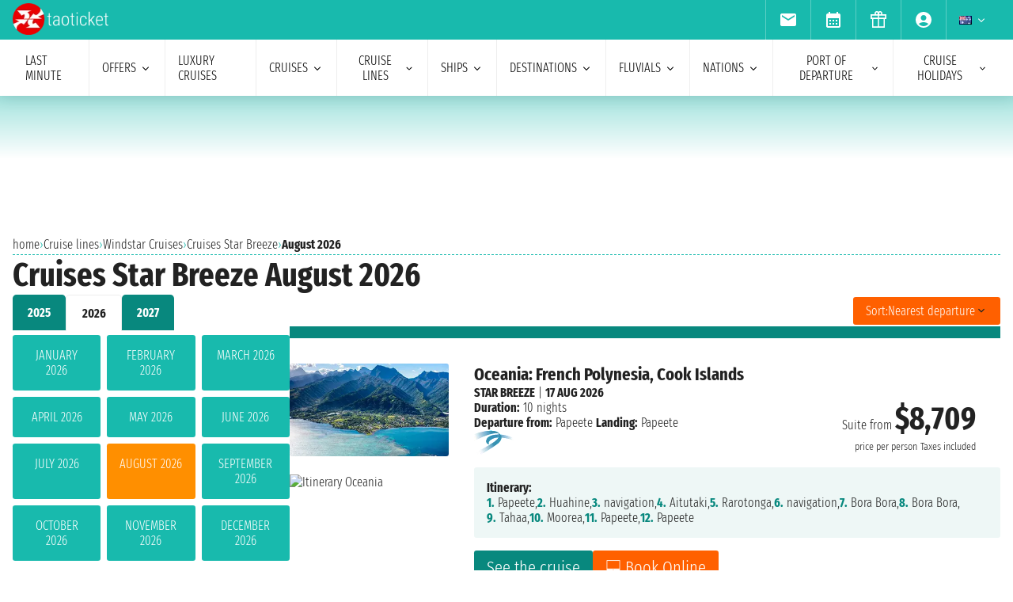

--- FILE ---
content_type: text/html; charset=UTF-8
request_url: https://www.taoticket.com/en_AU/co/windstar-cruises/na/star-breeze/august
body_size: 19662
content:
<!DOCTYPE html>
<html lang="en-AU">

<head>
    <meta charset="utf-8">
    <title>Cruises Star Breeze August 2026</title>
                <meta name="description" content="In Taoticket you will find the best rates for cruises aboard Star Breeze in {date}. There are 4 cruises deals, ask for your budget">
        <meta name="keywords" content=""/>
        <meta name="robots" content="index, follow"/>
        <meta http-equiv="X-UA-Compatible" content="IE=edge">
<meta name="viewport" content="width=device-width, initial-scale=1.0, maximum-scale=5">
    <meta name="google-site-verification" content="aG_wcIXGmdEqndYBTwYxz0H4QmWG_rzhyhf8ke4rZ6k" />
    
    <link rel="icon" href="/assets/images/favicon-BwfrE-k.ico" type="image/x-icon">
    <meta name="author" content="Taoticket">
    <meta name="organization_name" content="Ticketcrociere" />
    <meta name="rating" content="tourism" />
    <meta name="classification" content="crociere" />
    <meta name="format-detection" content="telephone=no">
            <link rel="alternate" hreflang="es-AR" href="https://www.taoticket.com.ar/co/windstar-cruises/na/star-breeze/agosto" />
        <link rel="alternate" hreflang="en-AU" href="https://www.taoticket.com/en_AU/co/windstar-cruises/na/star-breeze/august" />
        <link rel="alternate" hreflang="en-CA" href="https://www.taoticket.ca/co/windstar-cruises/na/star-breeze/august" />
        <link rel="alternate" hreflang="zh-CN" href="https://www.taoticket.cn/co/windstar-cruises/na/star-breeze/八月" />
        <link rel="alternate" hreflang="es-CO" href="https://www.taoticket.co/co/windstar-cruises/na/star-breeze/agosto" />
        <link rel="alternate" hreflang="fr-FR" href="https://www.taoticket.fr/co/windstar-cruises/na/star-breeze/août" />
        <link rel="alternate" hreflang="de-DE" href="https://www.taoticket.de/co/windstar-cruises/na/star-breeze/august" />
        <link rel="alternate" hreflang="en-IN" href="https://www.taoticket.in/co/windstar-cruises/na/star-breeze/august" />
        <link rel="alternate" hreflang="it-IT" href="https://www.ticketcrociere.it/it/co/windstar-cruises/na/star-breeze/agosto" />
        <link rel="alternate" hreflang="ja-JP" href="https://www.taoticket.jp/co/windstar-cruises/na/star-breeze/8月" />
        <link rel="alternate" hreflang="en-MT" href="https://www.taoticket.mt/co/windstar-cruises/na/star-breeze/august" />
        <link rel="alternate" hreflang="es-MX" href="https://www.taoticket.mx/co/windstar-cruises/na/star-breeze/agosto" />
        <link rel="alternate" hreflang="en-NZ" href="https://www.taoticket.nz/co/windstar-cruises/na/star-breeze/august" />
        <link rel="alternate" hreflang="ru-RU" href="https://www.taoticket.ru/co/windstar-cruises/na/star-breeze/августа" />
        <link rel="alternate" hreflang="en-ZA" href="https://www.taoticket.com/en_ZA/co/windstar-cruises/na/star-breeze/august" />
        <link rel="alternate" hreflang="es-ES" href="https://www.taoticket.es/co/windstar-cruises/na/star-breeze/agosto" />
        <link rel="alternate" hreflang="fr-CH" href="https://www.taoticket.ch/co/windstar-cruises/na/star-breeze/août" />
        <link rel="alternate" hreflang="en-GB" href="https://www.taoticket.co.uk/co/windstar-cruises/na/star-breeze/august" />
        <link rel="alternate" hreflang="en-US" href="https://www.taoticket.com/en_US/co/windstar-cruises/na/star-breeze/august" />
        <link rel="alternate" hreflang="es-UY" href="https://www.taoticket.uy/co/windstar-cruises/na/star-breeze/agosto" />
                <link rel="canonical" href="https://www.taoticket.com/en_AU/co/windstar-cruises/na/star-breeze/august" />
    
    <link rel="preload" as="style" href="/assets/styles/crociere-all-critical-DYtVNif.css">
<link rel="stylesheet" href="/assets/styles/crociere-all-critical-DYtVNif.css">

  <style>
@media (min-width:1024px){.search-menu .head-nav .contentnav{flex-direction:column;gap:.5rem;padding:1rem;width:100%}.index-intestazione{grid-column:1 / 3;grid-row:2;padding:0}h2{font-size:1.8rem}.search-menu .head-nav .contentnav .links .links-int{display:grid;grid-template-columns:repeat(6,1fr);overflow:hidden}}
  </style>

    
    
      <script>
    metodoPaginazione = 'ajax';
    urlPaginazione = '/en_AU/co/windstar-cruises/na/star-breeze/august';
  </script>


    <link rel="preload" href="/assets/font/FiraSansExtraCondensed-Light-AxqB3dJ.woff2" as="font"type="font/woff2" crossorigin="anonymous">
    <link rel="preload" href="/assets/font/FiraSansExtraCondensed-Bold-6aC0KV0.woff2" as="font"type="font/woff2" crossorigin="anonymous">






    
    



    
<style>
/* MODAL */
.modal {opacity: 0;visibility: hidden;}
/* AVVISI */
.barra {
    height: 26px;
    overflow: hidden;
}
</style>
</head>

<body>

                                        
                    <div id="g_id_onload" data-client_id="349862717094-r90vvt4akctkjjglt0f0bvc9kpde7o8d.apps.googleusercontent.com"
        data-context="signin" data-login_uri="/connect/google-one-tap/check" data-itp_support="true">
    </div>
    

    <div class="wrap">

<nav id="top-bar-navigation" class="navigation-wrapper" role="navigation" aria-label="Site tools and utilities">
    <div class="nav-container">
      <div class="nav-row">

<div class="logo">
    <a href="/en_AU/">
                                        <img src="/assets/images/logo-taoticket-bianco-7dIXDrp.webp" alt="Taoticket: Cruise specialists" class="logo-xs" width="120" height="30" />
                                    </a>
</div>

 


                     
                                        <a href="https://wa.me/+393331437688" class="whatsapp m-xs-none" aria-label="whatsapp call">
                        <span class="">
                            <img src="/assets/images/whatsapp-bk8dDZe.svg" alt="whatsapp call" width="24" height="24" />
                        </span>
                    </a>
                                        <button type="button" data-modal="calendarId" class="calendario-top m-xs-none">
                        <img src="/assets/images/icon/calendar_month-31TZtcS.svg" class="micon" alt="calendar" width="24" height="24"/>
                    </button>

      <button id="top-bar-hamburger-button" class="hamburger-button dot-hb" type="button" aria-label="Open site tools menu" aria-expanded="false" aria-controls="top-bar-mobile-menu-panel">
        <svg class="icon" viewBox="0 0 24 24" fill="currentColor" aria-hidden="true">
          <path d="M12 6.5C12.8284 6.5 13.5 5.82843 13.5 5C13.5 4.17157 12.8284 3.5 12 3.5C11.1716 3.5 10.5 4.17157 10.5 5C10.5 5.82843 11.1716 6.5 12 6.5ZM12 13.5C12.8284 13.5 13.5 12.8284 13.5 12C13.5 11.1716 12.8284 10.5 12 10.5C11.1716 10.5 10.5 11.1716 10.5 12C10.5 12.8284 11.1716 13.5 12 13.5ZM12 20.5C12.8284 20.5 13.5 19.8284 13.5 19C13.5 18.1716 12.8284 17.5 12 17.5C11.1716 17.5 10.5 18.1716 10.5 19C10.5 19.8284 11.1716 20.5 12 20.5Z"></path>
        </svg>
      </button>
      

      <ul id="top-bar-desktop-menu" class="desktop-menu-list" role="menubar" aria-label="Site tools desktop menu">
       
       



<li class="nav-item" role="none">
    <button type="button" data-modal="newsletterId" class="nav-link tooltip" role="menuitem">
        <img src="/assets/images/icon/email-b-5AHeCRY.svg" class="micon" alt="email" width="24" height="24"/> 
            <span class="tooltiptext">newsletter subscription</span>
    </button>
</li>
<li class="nav-item" role="none">
    <button type="button" data-modal="calendarId" class="nav-link tooltip" role="menuitem">
        <img src="/assets/images/icon/calendar_month-31TZtcS.svg" class="micon" alt="calendar" width="24" height="24"/>
        <span class="tooltiptext"> Schedule an appointment </span>
    </button>
</li>

<li class="nav-item" role="none">
    <a href="/en_AU/cruise-voucher" class="nav-link tooltip" role="menuitem">
        <img src="/assets/images/icon/icon_gift-rxXffbN.svg" class="micon" alt="Gift" width="24" height="24"/> 
        <span class="tooltiptext"> Gift Vouchers </span>
    </a>
</li>


        <li class="nav-item user-manage-section" role="none">
          <a onclick="caricaCodiceLogin('/en_AU/code/popup-login')" data-target="#popup-login" class="nav-link tooltip" id="auth-button" role="menuitem">
             <img src="/assets/images/icon/account_circle-KWeFKaL.svg" class="micon" alt="account circle" width="24" height="24" /> 
        <span class="tooltiptext"> reserved area </span>
          </a>
        </li>


<li class="nav-item has-submenu" role="none">
          <button type="button" class="submenu-trigger nav-link" aria-haspopup="true" aria-expanded="false" aria-controls="top-local" id="top-bar-profile-trigger" role="menuitem">
            <img src="/assets/images/flag_small/au-hBDj5p2.webp" alt="Currency Italia" loading="lazy" width="16" height="11" />
                        <svg class="icon icon-arrow" viewBox="0 0 20 20" fill="currentColor" aria-hidden="true"><path fill-rule="evenodd" d="M5.22 8.22a.75.75 0 011.06 0L10 11.94l3.72-3.72a.75.75 0 111.06 1.06l-4.25 4.25a.75.75 0 01-1.06 0L5.22 9.28a.75.75 0 010-1.06z" clip-rule="evenodd" /></svg>
          
        </button>
                    <ul id="top-local" class="submenu col3 submenu_l" role="menu" aria-labelledby="top-bar-profile-trigger">
            
                                    <li role="none">
                <a href="https://www.taoticket.com.ar/co/windstar-cruises/na/star-breeze/agosto" title=" $ Argentina"  class="nav-link" role="menuitem" tabindex="-1">
                    <img
                        src="/assets/images/flag_small/ar-DAu2syZ.webp"
                        alt="Currency  $ Argentina" loading="lazy" width="16" height="11" />
                     $ Argentina
                </a>
            </li>
                                                <li role="none">
                <a href="https://www.taoticket.com/en_AU/co/windstar-cruises/na/star-breeze/august" title="A$ Australia"  class="nav-link" role="menuitem" tabindex="-1">
                    <img
                        src="/assets/images/flag_small/au-hBDj5p2.webp"
                        alt="Currency A$ Australia" loading="lazy" width="16" height="11" />
                    A$ Australia
                </a>
            </li>
                                                <li role="none">
                <a href="https://www.taoticket.ca/co/windstar-cruises/na/star-breeze/august" title="$CAN Canada"  class="nav-link" role="menuitem" tabindex="-1">
                    <img
                        src="/assets/images/flag_small/ca-lPRm9qL.webp"
                        alt="Currency $CAN Canada" loading="lazy" width="16" height="11" />
                    $CAN Canada
                </a>
            </li>
                                                <li role="none">
                <a href="https://www.taoticket.cn/co/windstar-cruises/na/star-breeze/八月" title=" ¥ China"  class="nav-link" role="menuitem" tabindex="-1">
                    <img
                        src="/assets/images/flag_small/cn-TVxGQMk.webp"
                        alt="Currency  ¥ China" loading="lazy" width="16" height="11" />
                     ¥ China
                </a>
            </li>
                                                                        <li role="none">
                <a href="https://www.taoticket.fr/co/windstar-cruises/na/star-breeze/août" title="€ France"  class="nav-link" role="menuitem" tabindex="-1">
                    <img
                        src="/assets/images/flag_small/fr-Pj0jI4H.webp"
                        alt="Currency € France" loading="lazy" width="16" height="11" />
                    € France
                </a>
            </li>
                                                <li role="none">
                <a href="https://www.taoticket.de/co/windstar-cruises/na/star-breeze/august" title="€ Germany"  class="nav-link" role="menuitem" tabindex="-1">
                    <img
                        src="/assets/images/flag_small/de--bkNjB2.webp"
                        alt="Currency € Germany" loading="lazy" width="16" height="11" />
                    € Germany
                </a>
            </li>
                                                <li role="none">
                <a href="https://www.taoticket.in/co/windstar-cruises/na/star-breeze/august" title="₹ India"  class="nav-link" role="menuitem" tabindex="-1">
                    <img
                        src="/assets/images/flag_small/in-7H8mEUQ.webp"
                        alt="Currency ₹ India" loading="lazy" width="16" height="11" />
                    ₹ India
                </a>
            </li>
                                                <li role="none">
                <a href="https://www.ticketcrociere.it/it/co/windstar-cruises/na/star-breeze/agosto" title="€ Italy"  class="nav-link" role="menuitem" tabindex="-1">
                    <img
                        src="/assets/images/flag_small/it-qSD3BZn.webp"
                        alt="Currency € Italy" loading="lazy" width="16" height="11" />
                    € Italy
                </a>
            </li>
                                                <li role="none">
                <a href="https://www.taoticket.jp/co/windstar-cruises/na/star-breeze/8月" title="¥ Japan"  class="nav-link" role="menuitem" tabindex="-1">
                    <img
                        src="/assets/images/flag_small/jp-O3jhqxC.webp"
                        alt="Currency ¥ Japan" loading="lazy" width="16" height="11" />
                    ¥ Japan
                </a>
            </li>
                                                                        <li role="none">
                <a href="https://www.taoticket.mx/co/windstar-cruises/na/star-breeze/agosto" title="Mex$ Mexico"  class="nav-link" role="menuitem" tabindex="-1">
                    <img
                        src="/assets/images/flag_small/mx-K7JdhCm.webp"
                        alt="Currency Mex$ Mexico" loading="lazy" width="16" height="11" />
                    Mex$ Mexico
                </a>
            </li>
                                                <li role="none">
                <a href="https://www.taoticket.nz/co/windstar-cruises/na/star-breeze/august" title="$ New Zealand"  class="nav-link" role="menuitem" tabindex="-1">
                    <img
                        src="/assets/images/flag_small/nz-m9iOIvB.webp"
                        alt="Currency $ New Zealand" loading="lazy" width="16" height="11" />
                    $ New Zealand
                </a>
            </li>
                                                <li role="none">
                <a href="https://www.taoticket.ru/co/windstar-cruises/na/star-breeze/августа" title="₽ Russian Federation"  class="nav-link" role="menuitem" tabindex="-1">
                    <img
                        src="/assets/images/flag_small/ru-OFFtZhE.webp"
                        alt="Currency ₽ Russian Federation" loading="lazy" width="16" height="11" />
                    ₽ Russian Federation
                </a>
            </li>
                                                <li role="none">
                <a href="https://www.taoticket.com/en_ZA/co/windstar-cruises/na/star-breeze/august" title="R South Africa"  class="nav-link" role="menuitem" tabindex="-1">
                    <img
                        src="/assets/images/flag_small/za-dBm-K5T.webp"
                        alt="Currency R South Africa" loading="lazy" width="16" height="11" />
                    R South Africa
                </a>
            </li>
                                                <li role="none">
                <a href="https://www.taoticket.es/co/windstar-cruises/na/star-breeze/agosto" title="€ Spain"  class="nav-link" role="menuitem" tabindex="-1">
                    <img
                        src="/assets/images/flag_small/es-RapvPJq.webp"
                        alt="Currency € Spain" loading="lazy" width="16" height="11" />
                    € Spain
                </a>
            </li>
                                                <li role="none">
                <a href="https://www.taoticket.ch/co/windstar-cruises/na/star-breeze/août" title="CHF Switzerland"  class="nav-link" role="menuitem" tabindex="-1">
                    <img
                        src="/assets/images/flag_small/ch-38obauG.webp"
                        alt="Currency CHF Switzerland" loading="lazy" width="16" height="11" />
                    CHF Switzerland
                </a>
            </li>
                                                <li role="none">
                <a href="https://www.taoticket.co.uk/co/windstar-cruises/na/star-breeze/august" title="£ United Kingdom"  class="nav-link" role="menuitem" tabindex="-1">
                    <img
                        src="/assets/images/flag_small/gb-8mDIJ5w.webp"
                        alt="Currency £ United Kingdom" loading="lazy" width="16" height="11" />
                    £ United Kingdom
                </a>
            </li>
                                                <li role="none">
                <a href="https://www.taoticket.com/en_US/co/windstar-cruises/na/star-breeze/august" title="$ United States"  class="nav-link" role="menuitem" tabindex="-1">
                    <img
                        src="/assets/images/flag_small/us-hriG8wU.webp"
                        alt="Currency $ United States" loading="lazy" width="16" height="11" />
                    $ United States
                </a>
            </li>
                                                <li role="none">
                <a href="https://www.taoticket.uy/co/windstar-cruises/na/star-breeze/agosto" title="$ Uruguay"  class="nav-link" role="menuitem" tabindex="-1">
                    <img
                        src="/assets/images/flag_small/uy-1Ovwetb.webp"
                        alt="Currency $ Uruguay" loading="lazy" width="16" height="11" />
                    $ Uruguay
                </a>
            </li>
                                   
          </ul>
               </li>



      </ul>

</div>


    </div>
  </nav>
    <!-- Mobile Menu Panel for Top Bar -->
  <div id="top-bar-mobile-menu-panel" class="mobile-menu-panel" role="dialog" aria-modal="true" aria-labelledby="top-bar-mobile-menu-title">
    <div class="mobile-menu-header">
        <div id="top-bar-mobile-menu-title" class="menu-title">Menu Strumenti Sito</div>
      <button id="top-bar-mobile-close-button" class="mobile-menu-close-button" type="button" aria-label="Close site tools menu">
        <svg class="icon" fill="none" viewBox="0 0 24 24" stroke-width="1.5" stroke="currentColor" aria-hidden="true">
          <path stroke-linecap="round" stroke-linejoin="round" d="M6 18L18 6M6 6l12 12" />
        </svg>
      </button>
    </div>
    <ul id="top-bar-mobile-menu-list" class="mobile-menu-list-ul" role="menu" aria-label="Site tools mobile menu">
      <!-- Mobile menu items will be cloned here by JS -->
    </ul>
  </div>
       



<header id="main-navigation" class="navigation-wrapper" role="banner">
    <div class="nav-container">
      <div class="nav-row">

<button id="extra-hamburger-button" class="hamburger-button search-hb" type="button" aria-label="Open extra features menu" aria-expanded="false" aria-controls="extra-mobile-menu-panel">
<svg width="260" height="28" viewBox="0 0 260 28" fill="none" xmlns="http://www.w3.org/2000/svg">
  <rect width="260" height="28" rx="2" fill="#FFFFFF" stroke="#777777" stroke-width="1"/>
  <text x="10" y="19" font-family="Fira Sans Extra Condensed" font-size="18" fill="#999999">Find a cruise</text>
  <circle cx="240" cy="14" r="6" fill="#FFFFFF" stroke="#000000" stroke-width="2"/>
  <path d="M246.5 19.5L253 24" stroke="#000000" stroke-width="2" stroke-linecap="round"/>
</svg>
</button>



<span for="ums" onclick="caricaCodiceLogin('/en_AU/code/popup-login')"
    data-target="#popup-login"  id="auth-button" class="menu-icon auth-button">
    <img src="/assets/images/icon/account_circleb-_a0S1kS.svg" class="micon" alt="account circle" width="24"
        height="24" />
</span>

      
      <button id="hamburger-button" class="hamburger-button line-hb" type="button" aria-label="Open main menu" aria-expanded="false" aria-controls="mobile-menu-panel">
        <svg class="icon" fill="none" viewBox="0 0 24 24" stroke-width="1.5" stroke="currentColor" aria-hidden="true">
          <path stroke-linecap="round" stroke-linejoin="round" d="M3.75 6.75h16.5M3.75 12h16.5m-16.5 5.25h16.5" />
        </svg>
      </button>

      

      <!-- Desktop Menu -->
      <ul id="desktop-menu" class="desktop-menu-list" role="menubar" aria-label="Main navigation">
        <li class="nav-item" role="none">
          <a href="/en_AU/cruises/last-minute" class="nav-link" role="menuitem">last minute</a>
        </li>
        <li class="nav-item has-submenu" role="none">
          <button type="button" class="submenu-trigger nav-link" aria-haspopup="true" aria-expanded="false" aria-controls="desktop-submenu-services" id="main-services-trigger" role="menuitem">
            offers            <svg class="icon icon-arrow" viewBox="0 0 20 20" fill="currentColor" aria-hidden="true"><path fill-rule="evenodd" d="M5.22 8.22a.75.75 0 011.06 0L10 11.94l3.72-3.72a.75.75 0 111.06 1.06l-4.25 4.25a.75.75 0 01-1.06 0L5.22 9.28a.75.75 0 010-1.06z" clip-rule="evenodd" /></svg>
          </button>
        <ul id="desktop-submenu-services" class="submenu" role="menu" aria-labelledby="main-services-trigger">
            <li role="none">
                <a href="/en_AU/mini-cruises" class="nav-link" role="menuitem" tabindex="-1">
                    mini cruises                </a>
            </li>
            <li role="none">
                <a href="/en_AU/cruises/low-cost" class="nav-link" role="menuitem" tabindex="-1">
                    low cost cruises                </a>
            </li>
            <li role="none">
                <a href="/en_AU/black-friday" class="nav-link" role="menuitem" tabindex="-1">
                    black friday                 </a>
            </li>
        </ul>
        </li>
        <li class="nav-item" role="none">
          <a href="/en_AU/cruises/luxury" class="nav-link" role="menuitem">Luxury cruises</a>
        </li>
        <li class="nav-item has-submenu" role="none">
          <button type="button" class="submenu-trigger nav-link" aria-haspopup="true" aria-expanded="false" aria-controls="desktop-submenu-products" id="main-products-trigger" role="menuitem">
            cruises            <svg class="icon icon-arrow" viewBox="0 0 20 20" fill="currentColor" aria-hidden="true"><path fill-rule="evenodd" d="M5.22 8.22a.75.75 0 011.06 0L10 11.94l3.72-3.72a.75.75 0 111.06 1.06l-4.25 4.25a.75.75 0 01-1.06 0L5.22 9.28a.75.75 0 010-1.06z" clip-rule="evenodd" /></svg>
          </button>
        <ul id="desktop-submenu-products" class="submenu" role="menu" aria-labelledby="main-products-trigger">
                        <li role="none">
                <a href="/en_AU/cruises/expedition-cruises" class="nav-link" role="menuitem" tabindex="-1">
                    Expedition cruises                </a>
            </li>
            <li role="none">
                <a href="/en_AU/cruises-for-groups" class="nav-link" role="menuitem" tabindex="-1">
                    cruises for groups                </a>
            </li>
            <li role="none">
                <a href="/en_AU/honeymoons" class="nav-link" role="menuitem" tabindex="-1">
                    Honeymoon on a cruise                </a>
            </li>
            <li role="none">
                <a href="/en_AU/cruises-for-young" class="nav-link" role="menuitem" tabindex="-1">
                    youth cruises                </a>
            </li>
            <li role="none">
                <a href="/en_AU/cruises/cruises-for-single" class="nav-link" role="menuitem" tabindex="-1">
                    cruises for singles                </a>
            </li>
            <li role="none">
                <a href="/en_AU/family-cruises" class="nav-link" role="menuitem" tabindex="-1">
                    family cruises</a>
            </li>
                        <li role="none">
                <a href="/en_AU/all-cruises/2025" class="nav-link" role="menuitem" tabindex="-1">
                    cruises 2025                </a>
            </li>
                        <li role="none">
                <a href="/en_AU/all-cruises/2026" class="nav-link" role="menuitem" tabindex="-1">
                    cruises 2026                </a>
            </li>
                        <li role="none">
                <a href="/en_AU/all-cruises/2027" class="nav-link" role="menuitem" tabindex="-1">
                    cruises 2027                </a>
            </li>
                        <li role="none">
                <a href="/en_AU/all-cruises/2028" class="nav-link" role="menuitem" tabindex="-1">
                    cruises 2028                </a>
            </li>
                        <li role="none">
                <a href="/en_AU/cruises/7-nights" class="nav-link" role="menuitem" tabindex="-1">
                    7 night cruises                </a>
            </li>
        </ul>
        </li>
        <li class="nav-item has-submenu" role="none">
          <button type="button" class="submenu-trigger nav-link" aria-haspopup="true" aria-expanded="false" aria-controls="submenu-com" id="submenu-com01" role="menuitem">
            cruise lines            <svg class="icon icon-arrow" viewBox="0 0 20 20" fill="currentColor" aria-hidden="true"><path fill-rule="evenodd" d="M5.22 8.22a.75.75 0 011.06 0L10 11.94l3.72-3.72a.75.75 0 111.06 1.06l-4.25 4.25a.75.75 0 01-1.06 0L5.22 9.28a.75.75 0 010-1.06z" clip-rule="evenodd" /></svg>
          </button>
          <ul id="submenu-com" class="submenu col3" role="menu" aria-labelledby="submenu-com01">
                                        <li role="none">
                        <a href="/en_AU/company-cruise/royal-caribbean" class="nav-link" role="menuitem" tabindex="-1">Royal Caribbean</a>
                    </li>
                                                            <li role="none">
                        <a href="/en_AU/company-cruise/explora-journeys" class="nav-link" role="menuitem" tabindex="-1">Explora Journeys</a>
                    </li>
                                                            <li role="none">
                        <a href="/en_AU/company-cruise/scenic" class="nav-link" role="menuitem" tabindex="-1">Scenic</a>
                    </li>
                                                            <li role="none">
                        <a href="/en_AU/company-cruise/quark-expeditions" class="nav-link" role="menuitem" tabindex="-1">Quark Expeditions</a>
                    </li>
                                                            <li role="none">
                        <a href="/en_AU/company-cruise/adora-cruises" class="nav-link" role="menuitem" tabindex="-1">Adora Cruises</a>
                    </li>
                                                            <li role="none">
                        <a href="/en_AU/company-cruise/resort-world-cruises" class="nav-link" role="menuitem" tabindex="-1">Resort World Cruises</a>
                    </li>
                                                            <li role="none">
                        <a href="/en_AU/company-cruise/havila" class="nav-link" role="menuitem" tabindex="-1">havila</a>
                    </li>
                                                            <li role="none">
                        <a href="/en_AU/company-cruise/four-seasons-yachts" class="nav-link" role="menuitem" tabindex="-1">Four Seasons Yachts</a>
                    </li>
                                                            <li role="none">
                        <a href="/en_AU/company-cruise/alma-cruceros" class="nav-link" role="menuitem" tabindex="-1">Alma Cruceros</a>
                    </li>
                                                            <li role="none">
                        <a href="/en_AU/company-cruise/hapag-lloyd-cruises" class="nav-link" role="menuitem" tabindex="-1">Hapag-Lloyd Cruises</a>
                    </li>
                                                            <li role="none">
                        <a href="/en_AU/company-cruise/msc-cruises" class="nav-link" role="menuitem" tabindex="-1">MSC Cruises</a>
                    </li>
                                        <li role="none">
                        <a href="/en_AU/company-cruise/msc-yacht-club" class="nav-link" role="menuitem" tabindex="-1">MSC Yacht Club</a>
                    </li>
                                                            <li role="none">
                        <a href="/en_AU/company-cruise/norwegian-cruise-line" class="nav-link" role="menuitem" tabindex="-1">Norwegian Cruise Line</a>
                    </li>
                                                            <li role="none">
                        <a href="/en_AU/company-cruise/carnival" class="nav-link" role="menuitem" tabindex="-1">Carnival Cruise Line</a>
                    </li>
                                                            <li role="none">
                        <a href="/en_AU/company-cruise/holland-america-line" class="nav-link" role="menuitem" tabindex="-1">Holland America Line</a>
                    </li>
                                                            <li role="none">
                        <a href="/en_AU/company-cruise/silversea" class="nav-link" role="menuitem" tabindex="-1">Silversea</a>
                    </li>
                                                            <li role="none">
                        <a href="/en_AU/company-cruise/star-clippers" class="nav-link" role="menuitem" tabindex="-1">Star Clippers</a>
                    </li>
                                                            <li role="none">
                        <a href="/en_AU/company-cruise/luftner-cruises" class="nav-link" role="menuitem" tabindex="-1">Luftner Cruises</a>
                    </li>
                                                            <li role="none">
                        <a href="/en_AU/company-cruise/compagnie-du-ponant" class="nav-link" role="menuitem" tabindex="-1">Ponant</a>
                    </li>
                                                            <li role="none">
                        <a href="/en_AU/company-cruise/windstar-cruises" class="nav-link" role="menuitem" tabindex="-1">Windstar Cruises</a>
                    </li>
                                                            <li role="none">
                        <a href="/en_AU/company-cruise/disney-cruise-line" class="nav-link" role="menuitem" tabindex="-1">Disney Cruise Line</a>
                    </li>
                                                            <li role="none">
                        <a href="/en_AU/company-cruise/oceania-cruises" class="nav-link" role="menuitem" tabindex="-1">Oceania Cruises</a>
                    </li>
                                                            <li role="none">
                        <a href="/en_AU/company-cruise/po-cruises" class="nav-link" role="menuitem" tabindex="-1">P&amp;O Cruises</a>
                    </li>
                                                            <li role="none">
                        <a href="/en_AU/company-cruise/crystal" class="nav-link" role="menuitem" tabindex="-1">Crystal</a>
                    </li>
                                                            <li role="none">
                        <a href="/en_AU/company-cruise/celestyal-cruises" class="nav-link" role="menuitem" tabindex="-1">Celestyal Cruises</a>
                    </li>
                                                            <li role="none">
                        <a href="/en_AU/company-cruise/ritz-carlton-yacht-collection" class="nav-link" role="menuitem" tabindex="-1">Ritz-Carlton Yacht Collection</a>
                    </li>
                                                            <li role="none">
                        <a href="/en_AU/company-cruise/giver" class="nav-link" role="menuitem" tabindex="-1">Giver</a>
                    </li>
                                                            <li role="none">
                        <a href="/en_AU/company-cruise/swan-hellenic" class="nav-link" role="menuitem" tabindex="-1">Swan Hellenic</a>
                    </li>
                                                            <li role="none">
                        <a href="/en_AU/company-cruise/emerald-cruises" class="nav-link" role="menuitem" tabindex="-1">Emerald Cruises</a>
                    </li>
                                                            <li role="none">
                        <a href="/en_AU/company-cruise/nile-cruisers" class="nav-link" role="menuitem" tabindex="-1">Nile Cruisers</a>
                    </li>
                                                            <li role="none">
                        <a href="/en_AU/company-cruise/aqua-expeditions" class="nav-link" role="menuitem" tabindex="-1">Aqua Expeditions</a>
                    </li>
                                                            <li role="none" class="tutte-le"><a href="/en_AU/companies" class="btn-orange" role="menuitem" tabindex="-1">See all companies</a></li>
          </ul>
        </li>

 <li class="nav-item has-submenu" role="none">
          <button type="button" class="submenu-trigger nav-link" aria-haspopup="true" aria-expanded="false" aria-controls="submenu-nav" id="submenu-nav01" role="menuitem">
           ships            <svg class="icon icon-arrow" viewBox="0 0 20 20" fill="currentColor" aria-hidden="true"><path fill-rule="evenodd" d="M5.22 8.22a.75.75 0 011.06 0L10 11.94l3.72-3.72a.75.75 0 111.06 1.06l-4.25 4.25a.75.75 0 01-1.06 0L5.22 9.28a.75.75 0 010-1.06z" clip-rule="evenodd" /></svg>
          </button>
        <ul id="submenu-nav" class="submenu col3" role="menu" aria-labelledby="submenu-nav01">
                        <li role="none">
                <a href="/en_AU/co/royal-caribbean/na/adventure-of-the-seas" class="nav-link" role="menuitem" tabindex="-1">Adventure  Of The Seas</a>
            </li>
                        <li role="none">
                <a href="/en_AU/co/royal-caribbean/na/allure-of-the-seas" class="nav-link" role="menuitem" tabindex="-1">Allure Of The Seas</a>
            </li>
                        <li role="none">
                <a href="/en_AU/co/royal-caribbean/na/anthem-of-the-seas" class="nav-link" role="menuitem" tabindex="-1">Anthem Of The Seas</a>
            </li>
                        <li role="none">
                <a href="/en_AU/co/royal-caribbean/na/brilliance-of-the-seas" class="nav-link" role="menuitem" tabindex="-1">Brilliance  Of The Seas</a>
            </li>
                        <li role="none">
                <a href="/en_AU/co/royal-caribbean/na/enchantment-of-the-seas" class="nav-link" role="menuitem" tabindex="-1">Enchantment  Of The Seas</a>
            </li>
                        <li role="none">
                <a href="/en_AU/co/royal-caribbean/na/explorer-of-the-seas" class="nav-link" role="menuitem" tabindex="-1">Explorer  Of The Seas</a>
            </li>
                        <li role="none">
                <a href="/en_AU/co/royal-caribbean/na/freedom-of-the-seas" class="nav-link" role="menuitem" tabindex="-1">Freedom  Of The Seas</a>
            </li>
                        <li role="none">
                <a href="/en_AU/co/royal-caribbean/na/grandeur-of-the-seas" class="nav-link" role="menuitem" tabindex="-1">Grandeur  Of The Seas</a>
            </li>
                        <li role="none">
                <a href="/en_AU/co/royal-caribbean/na/harmony-of-the-seas" class="nav-link" role="menuitem" tabindex="-1">Harmony Of The Seas</a>
            </li>
                        <li role="none">
                <a href="/en_AU/co/royal-caribbean/na/icon-of-the-seas" class="nav-link" role="menuitem" tabindex="-1">Icon  Of The Seas</a>
            </li>
                        <li role="none">
                <a href="/en_AU/co/royal-caribbean/na/independence-of-the-seas" class="nav-link" role="menuitem" tabindex="-1">Independence  Of The Seas</a>
            </li>
                        <li role="none">
                <a href="/en_AU/co/royal-caribbean/na/jewel-of-the-seas" class="nav-link" role="menuitem" tabindex="-1">Jewel  Of The Seas</a>
            </li>
                        <li role="none">
                <a href="/en_AU/co/royal-caribbean/na/legend-of-the-seas" class="nav-link" role="menuitem" tabindex="-1">Legend  Of The Seas</a>
            </li>
                        <li role="none">
                <a href="/en_AU/co/royal-caribbean/na/liberty-of-the-seas" class="nav-link" role="menuitem" tabindex="-1">Liberty  Of The Seas</a>
            </li>
                        <li role="none">
                <a href="/en_AU/co/royal-caribbean/na/mariner-of-the-seas" class="nav-link" role="menuitem" tabindex="-1">Mariner  Of The Seas</a>
            </li>
                        <li role="none">
                <a href="/en_AU/co/royal-caribbean/na/navigator-of-the-seas" class="nav-link" role="menuitem" tabindex="-1">Navigator  Of The Seas</a>
            </li>
                        <li role="none">
                <a href="/en_AU/co/royal-caribbean/na/oasis-of-the-seas" class="nav-link" role="menuitem" tabindex="-1">Oasis  Of The Seas</a>
            </li>
                        <li role="none">
                <a href="/en_AU/co/royal-caribbean/na/odyssey-of-the-seas" class="nav-link" role="menuitem" tabindex="-1">Odyssey Of The Seas</a>
            </li>
                        <li role="none">
                <a href="/en_AU/co/royal-caribbean/na/ovation-of-the-seas" class="nav-link" role="menuitem" tabindex="-1">Ovation Of The Seas</a>
            </li>
                        <li role="none">
                <a href="/en_AU/co/royal-caribbean/na/quantum-of-the-seas" class="nav-link" role="menuitem" tabindex="-1">Quantum Of The Seas</a>
            </li>
                        <li role="none">
                <a href="/en_AU/co/royal-caribbean/na/radiance-of-the-seas" class="nav-link" role="menuitem" tabindex="-1">Radiance  Of The Seas</a>
            </li>
                        <li role="none">
                <a href="/en_AU/co/royal-caribbean/na/rhapsody-of-the-seas" class="nav-link" role="menuitem" tabindex="-1">Rhapsody  Of The Seas</a>
            </li>
                        <li role="none">
                <a href="/en_AU/co/royal-caribbean/na/serenade-of-the-seas" class="nav-link" role="menuitem" tabindex="-1">Serenade  Of The Seas</a>
            </li>
                        <li role="none">
                <a href="/en_AU/co/royal-caribbean/na/spectrum-of-the-seas" class="nav-link" role="menuitem" tabindex="-1">Spectrum Of The Seas</a>
            </li>
                        <li role="none">
                <a href="/en_AU/co/royal-caribbean/na/star-of-the-seas" class="nav-link" role="menuitem" tabindex="-1">Star Of The Seas</a>
            </li>
                        <li role="none">
                <a href="/en_AU/co/royal-caribbean/na/symphony-of-the-seas" class="nav-link" role="menuitem" tabindex="-1">Symphony Of The Seas</a>
            </li>
                        <li role="none">
                <a href="/en_AU/co/royal-caribbean/na/utopia-of-the-seas" class="nav-link" role="menuitem" tabindex="-1">Utopia Of The Seas</a>
            </li>
                        <li role="none">
                <a href="/en_AU/co/royal-caribbean/na/vision-of-the-seas" class="nav-link" role="menuitem" tabindex="-1">Vision  Of The Seas</a>
            </li>
                        <li role="none">
                <a href="/en_AU/co/royal-caribbean/na/voyager-of-the-seas" class="nav-link" role="menuitem" tabindex="-1">Voyager  Of The Seas</a>
            </li>
                        <li role="none">
                <a href="/en_AU/co/royal-caribbean/na/wonder-of-the-seas" class="nav-link" role="menuitem" tabindex="-1">Wonder of the Seas</a>
            </li>
                        <li role="none">
                <a href="/en_AU/co/explora-journeys/na/explora-I" class="nav-link" role="menuitem" tabindex="-1">Explora I</a>
            </li>
                        <li role="none">
                <a href="/en_AU/co/explora-journeys/na/explora-II" class="nav-link" role="menuitem" tabindex="-1">Explora II</a>
            </li>
                        <li role="none">
                <a href="/en_AU/co/explora-journeys/na/explora-III" class="nav-link" role="menuitem" tabindex="-1">Explora III</a>
            </li>
                        <li role="none">
                <a href="/en_AU/co/explora-journeys/na/explora-IV" class="nav-link" role="menuitem" tabindex="-1">Explora IV</a>
            </li>
                        <li role="none">
                <a href="/en_AU/co/explora-journeys/na/explora-V" class="nav-link" role="menuitem" tabindex="-1">Explora V</a>
            </li>
                        <li role="none">
                <a href="/en_AU/co/scenic/na/scenic-amber" class="nav-link" role="menuitem" tabindex="-1">Scenic Amber</a>
            </li>
                        <li role="none" class="tutte-le"><a href="/en_AU/ships" class="btn-orange" role="menuitem" tabindex="-1">all ships</a></li>
        </ul>
        </li>

        <li class="nav-item has-submenu" role="none">
          <button type="button" class="submenu-trigger nav-link" aria-haspopup="true" aria-expanded="false" aria-controls="submenu-des" id="submenu-des01" role="menuitem">
           destinations            <svg class="icon icon-arrow" viewBox="0 0 20 20" fill="currentColor" aria-hidden="true"><path fill-rule="evenodd" d="M5.22 8.22a.75.75 0 011.06 0L10 11.94l3.72-3.72a.75.75 0 111.06 1.06l-4.25 4.25a.75.75 0 01-1.06 0L5.22 9.28a.75.75 0 010-1.06z" clip-rule="evenodd" /></svg>
          </button>
        <ul id="submenu-des" class="submenu col3" role="menu" aria-labelledby="submenu-des01">
                        <li role="none">
                <a href="/en_AU/cruise-destinations/hawaii" class="nav-link" role="menuitem" tabindex="-1">Hawaii</a>
            </li>
                        <li role="none">
                <a href="/en_AU/cruise-destinations/indian-ocean" class="nav-link" role="menuitem" tabindex="-1">Indian Ocean</a>
            </li>
                        <li role="none">
                <a href="/en_AU/cruise-destinations/north-america" class="nav-link" role="menuitem" tabindex="-1">North America</a>
            </li>
                        <li role="none">
                <a href="/en_AU/cruise-destinations/norwegian-fjords" class="nav-link" role="menuitem" tabindex="-1">Norwegian fjords</a>
            </li>
                        <li role="none">
                <a href="/en_AU/cruise-destinations/red-sea" class="nav-link" role="menuitem" tabindex="-1">Red Sea</a>
            </li>
                        <li role="none">
                <a href="/en_AU/cruise-destinations/isole-di-capo-verde" class="nav-link" role="menuitem" tabindex="-1">Cape Verde</a>
            </li>
                        <li role="none">
                <a href="/en_AU/cruise-destinations/antarctic" class="nav-link" role="menuitem" tabindex="-1">Antarctic</a>
            </li>
                        <li role="none">
                <a href="/en_AU/cruise-destinations/oceania" class="nav-link" role="menuitem" tabindex="-1">Oceania</a>
            </li>
                        <li role="none">
                <a href="/en_AU/cruise-destinations/central-america" class="nav-link" role="menuitem" tabindex="-1">Central America</a>
            </li>
                        <li role="none">
                <a href="/en_AU/cruise-destinations/far-east" class="nav-link" role="menuitem" tabindex="-1">Far East</a>
            </li>
                        <li role="none">
                <a href="/en_AU/cruise-destinations/northern-europe" class="nav-link" role="menuitem" tabindex="-1">Northern Europe</a>
            </li>
                        <li role="none">
                <a href="/en_AU/cruise-destinations/capitali-baltiche" class="nav-link" role="menuitem" tabindex="-1">Baltic Capitals</a>
            </li>
                        <li role="none">
                <a href="/en_AU/cruise-destinations/middle-east" class="nav-link" role="menuitem" tabindex="-1">Middle East</a>
            </li>
                        <li role="none">
                <a href="/en_AU/cruise-destinations/cuba" class="nav-link" role="menuitem" tabindex="-1">Cuba</a>
            </li>
                        <li role="none">
                <a href="/en_AU/cruise-destinations/caribbean" class="nav-link" role="menuitem" tabindex="-1">Caribbean</a>
            </li>
                        <li role="none">
                <a href="/en_AU/cruise-destinations/east-africa" class="nav-link" role="menuitem" tabindex="-1">East Africa</a>
            </li>
                        <li role="none">
                <a href="/en_AU/cruise-destinations/west-africa" class="nav-link" role="menuitem" tabindex="-1">West and South Africa</a>
            </li>
                        <li role="none">
                <a href="/en_AU/cruise-destinations/south-america" class="nav-link" role="menuitem" tabindex="-1">South America</a>
            </li>
                        <li role="none">
                <a href="/en_AU/cruise-destinations/ocean-cruises" class="nav-link" role="menuitem" tabindex="-1">Ocean Cruises</a>
            </li>
                        <li role="none">
                <a href="/en_AU/cruise-destinations/mediterranean" class="nav-link" role="menuitem" tabindex="-1">Mediterranean</a>
            </li>
                        <li role="none">
                <a href="/en_AU/cruise-destinations/greek-islands" class="nav-link" role="menuitem" tabindex="-1">Greek islands</a>
            </li>
                        <li role="none">
                <a href="/en_AU/cruise-destinations/around-the-world" class="nav-link" role="menuitem" tabindex="-1">World Cruises</a>
            </li>
                        <li role="none">
                <a href="/en_AU/cruise-destinations/canary-islands" class="nav-link" role="menuitem" tabindex="-1">Canary Islands</a>
            </li>
                        <li role="none">
                <a href="/en_AU/cruise-destinations/alaska" class="nav-link" role="menuitem" tabindex="-1">Alaska</a>
            </li>
                        <li role="none">
                <a href="/en_AU/cruise-destinations/galapagos" class="nav-link" role="menuitem" tabindex="-1">Galapagos</a>
            </li>
                        <li role="none" class="tutte-le"><a href="/en_AU/destinations" class="btn-orange" role="menuitem" tabindex="-1">all destinations</a></li>
        </ul>
        </li>

        <li class="nav-item has-submenu" role="none">
          <button type="button" class="submenu-trigger nav-link" aria-haspopup="true" aria-expanded="false" aria-controls="submenu-flu" id="submenu-flu01" role="menuitem">
           Fluvials            <svg class="icon icon-arrow" viewBox="0 0 20 20" fill="currentColor" aria-hidden="true"><path fill-rule="evenodd" d="M5.22 8.22a.75.75 0 011.06 0L10 11.94l3.72-3.72a.75.75 0 111.06 1.06l-4.25 4.25a.75.75 0 01-1.06 0L5.22 9.28a.75.75 0 010-1.06z" clip-rule="evenodd" /></svg>
          </button>
        <ul id="submenu-flu" class="submenu" role="menu" aria-labelledby="submenu-flu01">
                        <li role="none">
                <a href="/en_AU/cruise-destinations/danube" class="nav-link" role="menuitem" tabindex="-1">Danube</a>
            </li>
                        <li role="none">
                <a href="/en_AU/cruise-destinations/douro" class="nav-link" role="menuitem" tabindex="-1">Douro</a>
            </li>
                        <li role="none">
                <a href="/en_AU/cruise-destinations/mekong" class="nav-link" role="menuitem" tabindex="-1">Mekong</a>
            </li>
                        <li role="none">
                <a href="/en_AU/cruise-destinations/nile" class="nav-link" role="menuitem" tabindex="-1">Nile</a>
            </li>
                        <li role="none">
                <a href="/en_AU/cruise-destinations/rhine" class="nav-link" role="menuitem" tabindex="-1">Rhine</a>
            </li>
                        <li role="none">
                <a href="/en_AU/cruise-destinations/rhone" class="nav-link" role="menuitem" tabindex="-1">Rhone</a>
            </li>
                        <li role="none">
                <a href="/en_AU/cruise-destinations/seine" class="nav-link" role="menuitem" tabindex="-1">Seine</a>
            </li>
                        <li role="none" class="tutte-le"><a href="/en_AU/rivers" class="btn-orange" role="menuitem" tabindex="-1">all river cruises</a></li>
        </ul>
        </li>

        <li class="nav-item has-submenu" role="none">
          <button type="button" class="submenu-trigger nav-link" aria-haspopup="true" aria-expanded="false" aria-controls="submenu-naz" id="submenu-naz01" role="menuitem">
           nations            <svg class="icon icon-arrow" viewBox="0 0 20 20" fill="currentColor" aria-hidden="true"><path fill-rule="evenodd" d="M5.22 8.22a.75.75 0 011.06 0L10 11.94l3.72-3.72a.75.75 0 111.06 1.06l-4.25 4.25a.75.75 0 01-1.06 0L5.22 9.28a.75.75 0 010-1.06z" clip-rule="evenodd" /></svg>
          </button>
        <ul id="submenu-naz" class="submenu col3" role="menu" aria-labelledby="submenu-naz01">
<li role="none">
    <a href="/en_AU/nation/australia" class="nav-link" role="menuitem" tabindex="-1">Australia</a>
</li>
<li role="none">
    <a href="/en_AU/nation/new-zealand" class="nav-link" role="menuitem" tabindex="-1">New Zealand</a>
</li>
<li role="none">
    <a href="/en_AU/nation/french-polynesia" class="nav-link" role="menuitem" tabindex="-1">French Polynesia</a>
</li>
<li role="none">
    <a href="/en_AU/nation/italy" class="nav-link" role="menuitem" tabindex="-1">Italy</a>
</li>
<li role="none">
    <a href="/en_AU/nation/japan" class="nav-link" role="menuitem" tabindex="-1">Japan</a>
</li>
<li role="none">
    <a href="/en_AU/nation/norway" class="nav-link" role="menuitem" tabindex="-1">Norway</a>
</li>
<li role="none" class="tutte-le"><a href="/en_AU/nations" class="btn-orange" role="menuitem" tabindex="-1">All nations</a></li>
        </ul>
        </li>

         <li class="nav-item has-submenu" role="none">
          <button type="button" class="submenu-trigger nav-link" aria-haspopup="true" aria-expanded="false" aria-controls="submenu-cit" id="submenu-cit01" role="menuitem">
           port of departure            <svg class="icon icon-arrow" viewBox="0 0 20 20" fill="currentColor" aria-hidden="true"><path fill-rule="evenodd" d="M5.22 8.22a.75.75 0 011.06 0L10 11.94l3.72-3.72a.75.75 0 111.06 1.06l-4.25 4.25a.75.75 0 01-1.06 0L5.22 9.28a.75.75 0 010-1.06z" clip-rule="evenodd" /></svg>
          </button>
        <ul id="submenu-cit" class="submenu col3" role="menu" aria-labelledby="submenu-cit01">
<li role="none">
    <a href="/en_AU/port-cruise/adelaide" class="nav-link" role="menuitem" tabindex="-1">Adelaide</a>
</li>
<li role="none">
    <a href="/en_AU/port-cruise/brisbane" class="nav-link" role="menuitem" tabindex="-1">Brisbane</a>
</li>
<li role="none">
    <a href="/en_AU/port-cruise/broome" class="nav-link" role="menuitem" tabindex="-1">Broome</a>
</li>
<li role="none">
    <a href="/en_AU/port-cruise/darwin" class="nav-link" role="menuitem" tabindex="-1">Darwin</a>
</li>
<li role="none">
    <a href="/en_AU/port-cruise/hobart" class="nav-link" role="menuitem" tabindex="-1">Hobart</a>
</li>
<li role="none">
    <a href="/en_AU/port-cruise/melbourne" class="nav-link" role="menuitem" tabindex="-1">Melbourne</a>
</li>
<li role="none">
    <a href="/en_AU/port-cruise/perth" class="nav-link" role="menuitem" tabindex="-1">Perth</a>
</li>
<li role="none">
    <a href="/en_AU/port-cruise/sydney" class="nav-link" role="menuitem" tabindex="-1">Sydney</a>
</li>
<li role="none" class="tutte-le"><a href="/en_AU/departure-city" class="btn-orange" role="menuitem" tabindex="-1">all ports of departure</li></a>
        </ul>
        </li>

                 <li class="nav-item has-submenu" role="none">
          <button type="button" class="submenu-trigger nav-link" aria-haspopup="true" aria-expanded="false" aria-controls="submenu-fes" id="submenu-fes01" role="menuitem">
           cruise holidays            <svg class="icon icon-arrow" viewBox="0 0 20 20" fill="currentColor" aria-hidden="true"><path fill-rule="evenodd" d="M5.22 8.22a.75.75 0 011.06 0L10 11.94l3.72-3.72a.75.75 0 111.06 1.06l-4.25 4.25a.75.75 0 01-1.06 0L5.22 9.28a.75.75 0 010-1.06z" clip-rule="evenodd" /></svg>
          </button>
        <ul id="submenu-fes" class="submenu submenu_l" role="menu" aria-labelledby="submenu-fes01">
<li role="none">
    <a href="/en_AU/holidays-cruise/christmas" class="nav-link" role="menuitem" tabindex="-1">
        Christmas Cruises 2025
    </a>
</li>
<li role="none">
    <a href="/en_AU/holidays-cruise/new-years" class="nav-link" role="menuitem" tabindex="-1">
        New Year Cruises 2025
    </a>
</li>
<li role="none">
    <a href="/en_AU/holidays-cruise/easter" class="nav-link" role="menuitem" tabindex="-1">
        Easter Cruises 2026
    </a>
</li>
<li role="none" class="tutte-le"><a href="/en_AU/holidays-cruise" class="btn-orange" role="menuitem" tabindex="-1">All holidays</a>
</li>
        </ul>
        </li>

      </ul>
</div>

    </div>
  </header>

  <!-- Mobile Menu Panel for Main Menu -->
  <div id="mobile-menu-panel" class="mobile-menu-panel" role="dialog" aria-modal="true" aria-labelledby="mobile-menu-title">
    <div class="mobile-menu-header">
        <div id="mobile-menu-title" class="menu-title">Menu Strumenti Sito</div>
      <button id="mobile-close-button" class="mobile-menu-close-button" type="button" aria-label="Close main menu">
        <svg class="icon" fill="none" viewBox="0 0 24 24" stroke-width="1.5" stroke="currentColor" aria-hidden="true">
          <path stroke-linecap="round" stroke-linejoin="round" d="M6 18L18 6M6 6l12 12" />
        </svg>
      </button>
    </div>
    <ul id="mobile-menu-list" class="mobile-menu-list-ul" role="menu" aria-label="Main navigation mobile menu">
      <!-- Mobile menu items will be cloned here by JS -->
    </ul>
  </div>


        

        

        <main>
            
                
  <section class="search">
	<div id='btn-loader'><div class='loader-ring'></div></div>
		<div id="overBlack"></div>
	




<div class="contentnav" id="extra-shared-form" style="display: none;">
					<div class="tabs-container tabs-search">

						<div class="sch-txt">Search among <strong id="num-ris-ricerca"></strong> available cruises</div>

														<div class="links">
									<div class="links-int">
																				<div>
											<button onclick="openBar('com')" class="src-field">
												<div>
													<small>cruise lines</small>
																									</div>
												<span class="caret"></span>
											</button>
											<div id="voci-selez-com" class="src-result"></div>
										</div>
				
																				<div>
											<button onclick="openBar('zon')" class="src-field">
												<div>
													<small>Areas</small>
																									</div>
												<span class="caret"></span>
											</button>
											<div id="voci-selez-zon" class="src-result"></div>
										</div>
				
																				<div>
											<button onclick="openBar('nav')" class="src-field">
												<div>
													<small>Ships</small>
																									</div>
												<span class="caret"></span>
											</button>
											<div id="voci-selez-nav" class="src-result"></div>
										</div>
				
																				<div>
											<button onclick="openBar('por')" class="src-field">
												<div>
													<small>Port</small>
																									</div>
												<span class="caret"></span>
											</button>
											<div id="voci-selez-por" class="src-result"></div>
										</div>
				
										
										
				
				
																				<div>
											<button onclick="openBar('per')" class="src-field">
											<div>
												<small>Periods</small>
																							</div>
											<span class="caret"></span>
										</button>
											<div id="voci-selez-per" class="src-result"></div>
									</div>
				
										 
																		<div class="btn-group">	
									<button onclick='resetRicerca()' class="btn-green">
											<div>Reset</div>
										</button>
										<button onclick='risultatiRicerca()' class="btn-orange">
											<div>Search</div>
										</button>
									</div>
														
									</div>
				
				<div class="src-filter src-hide">
					<strong>Filter Cruises</strong>
				
								<div>
					<button onclick="openBar('naz')" class="src-field">
						<div>
							<small>Nations</small>
						</div>
						<span class="caret"></span>
					</button>
					<div id="voci-selez-naz" class="src-result"></div>
				</div>
				
								<div>
					<button onclick="openBar('pre')" class="src-field">
					<div>
						<small>Prices</small>
					</div>
					<span class="caret"></span>
					</button>
					<div id="voci-selez-pre" class="src-result"></div>
				</div>
				
								
				</div>
				
								</div>	
																		
					</div>
					
				
				
			</div>




  <!-- EXTRA FEATURES MENU -->
  <nav id="extra-navigation" class="wrappernav search-menu" role="navigation" aria-label="Extra Features">
    <div class="nav-container head-nav">
    </div>
  </nav>

  <!-- Mobile Menu Panel for Extra Features Menu -->
  <div id="extra-mobile-menu-panel" class="mobile-menu-panel search-menu" role="dialog" aria-modal="true" aria-labelledby="extra-mobile-menu-title">
    <div class="mobile-menu-header">
		<div id="extra-mobile-menu-title" class="menu-title">Menu Strumenti Sito</div>
      <button id="extra-mobile-close-button" class="mobile-menu-close-button" type="button" aria-label="Close extra features menu">
        <svg class="icon" fill="none" viewBox="0 0 24 24" stroke-width="1.5" stroke="currentColor" aria-hidden="true">
          <path stroke-linecap="round" stroke-linejoin="round" d="M6 18L18 6M6 6l12 12" />
        </svg>
      </button>
    </div>
      <div id="extra-mobile-form-placeholder-li" class="form-wrapper-li">
        <!-- Mobile form will be appended here by JS -->
	  </div>
  </div>
  <!-- END EXTRA FEATURES MENU -->






	<form action="" name="search-form" id="searchForm" class="search-form" role="form">
		<input type="hidden" id="comInput" value="">
		<input type="hidden" id="navInput" value="">
		<input type="hidden" id="nazInput" value="">
		<input type="hidden" id="perInput" value="">
		<input type="hidden" id="preInput" value="">
		<input type="hidden" id="porInput" value="">
		<input type="hidden" id="zonInput" value="">
	</form>

	<div id="comPopup" class="popup"></div>
	<div id="navPopup" class="popup"></div>
	<div id="nazPopup" class="popup"></div>
	<div id="perPopup" class="popup"></div>
	<div id="prePopup" class="popup"></div>
	<div id="porPopup" class="popup"></div>
	<div id="zonPopup" class="popup"></div>
</section>
  <section class='content' id='principale'>
      <div class='index-breadcrumb'>
    <span>
      <a href='/en_AU/'>home</a>
    </span>
    <span class='bccr'>&#8250;</span>
              <a href="/en_AU/companies">Cruise lines</a><span class="bccr">&#8250;</span><a href="/en_AU/company-cruise/windstar-cruises">Windstar Cruises</a><span class="bccr">&#8250;</span>
      <a href="/en_AU/co/windstar-cruises/na/star-breeze">Cruises Star Breeze</a><span class="bccr">&#8250;</span><strong>August 2026</strong>
        </div>

    <h1>Cruises Star Breeze August 2026</h1>

    
    
    <div class='cruise-col'>
              <div class='cruise-col02'>
          <div class='lista-mesi'>
            <div class='tabs-container tabs-mesi'>
              <ul role='tablist' aria-label='Tabs' class='tab-selectors'>
                                                    <li
                    role='tab'
                    data-id=''
                    id=''
                    aria-selected=''
                    aria-controls=''
                    class=''
                  >
                    2025
                  </li>
                                                    <li
                    role='tab'
                    data-id=''
                    id=''
                    aria-selected=''
                    aria-controls=''
                    class='active-tab-selector'
                  >
                    2026
                  </li>
                                                    <li
                    role='tab'
                    data-id=''
                    id=''
                    aria-selected=''
                    aria-controls=''
                    class=''
                  >
                    2027
                  </li>
                              </ul>

              <div class='tab-contents tabs1'>
                                                    <div
                    role='tabpanel'
                    data-id=''
                    tabindex='0'
                    id=''
                    class=' scroll-mob'
                  >
                                                                                            <a
                            href='/en_AU/co/windstar-cruises/na/star-breeze/december'
                                                      >December 2025</a>
                                                                                    </div>
                                                    <div
                    role='tabpanel'
                    data-id=''
                    tabindex='0'
                    id=''
                    class='tab-content-active scroll-mob'
                  >
                                                                                            <a
                            href='/en_AU/co/windstar-cruises/na/star-breeze/january'
                                                      >January 2026</a>
                                                                                                                                          <a
                            href='/en_AU/co/windstar-cruises/na/star-breeze/february'
                                                      >February 2026</a>
                                                                                                                                          <a
                            href='/en_AU/co/windstar-cruises/na/star-breeze/march'
                                                      >March 2026</a>
                                                                                                                                          <a
                            href='/en_AU/co/windstar-cruises/na/star-breeze/april'
                                                      >April 2026</a>
                                                                                                                                          <a
                            href='/en_AU/co/windstar-cruises/na/star-breeze/may'
                                                      >May 2026</a>
                                                                                                                                          <a
                            href='/en_AU/co/windstar-cruises/na/star-breeze/june'
                                                      >June 2026</a>
                                                                                                                                          <a
                            href='/en_AU/co/windstar-cruises/na/star-breeze/july'
                                                      >July 2026</a>
                                                                                                                                          <a
                            href='/en_AU/co/windstar-cruises/na/star-breeze/august'
                                                          class='mesesel'
                                                      >August 2026</a>
                                                                                                                                          <a
                            href='/en_AU/co/windstar-cruises/na/star-breeze/september'
                                                      >September 2026</a>
                                                                                                                                          <a
                            href='/en_AU/co/windstar-cruises/na/star-breeze/october'
                                                      >October 2026</a>
                                                                                                                                          <a
                            href='/en_AU/co/windstar-cruises/na/star-breeze/november-2026'
                                                      >November 2026</a>
                                                                                                                                          <a
                            href='/en_AU/co/windstar-cruises/na/star-breeze/december-2026'
                                                      >December 2026</a>
                                                                                    </div>
                                                    <div
                    role='tabpanel'
                    data-id=''
                    tabindex='0'
                    id=''
                    class=' scroll-mob'
                  >
                                                                                            <a
                            href='/en_AU/co/windstar-cruises/na/star-breeze/january-2027'
                                                      >January 2027</a>
                                                                                                                                          <a
                            href='/en_AU/co/windstar-cruises/na/star-breeze/february-2027'
                                                      >February 2027</a>
                                                                                                                                          <a
                            href='/en_AU/co/windstar-cruises/na/star-breeze/march-2027'
                                                      >March 2027</a>
                                                                                                                                          <a
                            href='/en_AU/co/windstar-cruises/na/star-breeze/april-2027'
                                                      >April 2027</a>
                                                                                                                                          <a
                            href='/en_AU/co/windstar-cruises/na/star-breeze/may-2027'
                                                      >May 2027</a>
                                                                                                                                          <a
                            href='/en_AU/co/windstar-cruises/na/star-breeze/june-2027'
                                                      >June 2027</a>
                                                                                                                                          <a
                            href='/en_AU/co/windstar-cruises/na/star-breeze/july-2027'
                                                      >July 2027</a>
                                                                                                                                          <a
                            href='/en_AU/co/windstar-cruises/na/star-breeze/august-2027'
                                                      >August 2027</a>
                                                                                                                                          <a
                            href='/en_AU/co/windstar-cruises/na/star-breeze/september-2027'
                                                      >September 2027</a>
                                                                                                                                          <a
                            href='/en_AU/co/windstar-cruises/na/star-breeze/october-2027'
                                                      >October 2027</a>
                                                                                                                                          <a
                            href='/en_AU/co/windstar-cruises/na/star-breeze/november-2027'
                                                      >November 2027</a>
                                                                                    </div>
                              </div>
            </div>
          </div>
                  </div>
      
      <div class='cruise-col01'>
        <section class='cruises-list'>
          <div id='elenco-crociere'>
            <script>
  var prezzoMinPagina = 4711;
</script>

<div id='loaderId' class='loader-hide'><div class='lds-dual-ring'></div></div>

<script>
urlCorrente = 'https://www.taoticket.com/en_AU/search/results?nav=414&per=20268';
idPag = 'U';
</script>

	<div class="ordinamento">

        
<script>
	if (typeof metodoPaginazione !== 'undefined' && metodoPaginazione == 'html')
{document.getElementById('tend-ordinamento').style.visibility = 'hidden';}
</script>
<input type="hidden" id="ordU" name="ord">
<input type="hidden" id="verU" name="ver">
<div class="ncrociere">
 4 cruises</div>



<input type="hidden" id="radioIdlistU" value="1">
    

    
    
<div class="radiolist">
  <input type="checkbox" id="ordSelU">
  <label for="ordSelU" class="ord-btn">
    <span class="m-none m-xs-block">Sort: </span>
    <span class="m-xs-none">Sort</span>
    <span class="m-none m-xs-block">
    Nearest departure     </span>
  </label>
  <div>

<input type="radio" name="tend-ordinamento" id="ord01U" value="dataPartenzaAsc" checked >
<label for="ord01U" class="ord-list">
  Nearest departure</label>

<input type="radio" name="tend-ordinamento" id="ord02U" value="dataPartenzaDesc" >
<label for="ord02U" class="ord-list">
  Further departure</label>

<input type="radio" name="tend-ordinamento" id="ord03U" value="prezzoMinAsc" >
<label for="ord03U" class="ord-list">
  Lower price</label>

<input type="radio" name="tend-ordinamento" id="ord04U" value="prezzoMinDesc" >
<label for="ord04U" class="ord-list">
  Higher price</label>

<input type="radio" name="tend-ordinamento" id="ord05U" value="nottiAsc" >
<label for="ord05U" class="ord-list">
  Shorter duration</label>

<input type="radio" name="tend-ordinamento" id="ord06U" value="nottiDesc" >
<label for="ord06U" class="ord-list">
  Longer duration</label>

<input type="radio" name="tend-ordinamento" id="ord07U" value="consigliateAsc" >
<label for="ord07U" class="ord-list">
  Recommended cruises</label>

  </div>
</div>



	</div>









<script type="application/ld+json">
{
  "@context": "https://schema.org",
  "@graph": [
    {
      "@type": "ItemList",
      "name": "Cruises Star Breeze August 2026",
      "description": "In Taoticket you will find the best rates for cruises aboard Star Breeze in {date}. There are 4 cruises deals, ask for your budget",
      "url": "https://www.taoticket.com/en_AU/co/windstar-cruises/na/star-breeze/august",
      "numberOfItems": 4,
      "itemListOrder": "ItemListOrderAscending",
      "itemListElement": [
                                                 {
          "@type": "ListItem",
          "position": 1,
          "name": "Star Breeze 17 Aug 2026",
          "item": {
            "@type": "Product",
            "name": "Star Breeze 17 Aug 2026",
            "description": "Oceania 10 nights from Papeete",
            "url": "https://www.taoticket.com/en_AU/co/windstar-cruises/croc/414/itin-0bfe1449cfcc4b26f7055a65d66b7d30/BR20260817-10C",
            "image": [
              "https://www.taoticket.com/assets/images/citta/180/papeete-03-zumI4ST.webp"
            ],
            "brand": {
              "@type": "Brand",
              "name": "Windstar Cruises"
            },
            "mpn": "BR20260817-10C",
            "offers": {
              "@type": "Offer",
              "url": "https://www.taoticket.com/en_AU/co/windstar-cruises/croc/414/itin-0bfe1449cfcc4b26f7055a65d66b7d30/BR20260817-10C",
              "priceCurrency": "AUD",
              "price": "8708.94304",
              "priceValidUntil": "2026-08-17",
              "availability": "https://schema.org/InStock",
              "itemOffered": {
                "@type": "Event",
                "name": "Star Breeze 17 Aug 2026",
                "startDate": "2026-08-17T00:00:00+02:00",
                "endDate": "2026-08-27T00:00:00+02:00",
                "description": "Oceania 10 nights from Papeete",
                "eventStatus": "https://schema.org/EventScheduled",
                "image": [
                    "https://www.taoticket.com/assets/images/citta/180/papeete-03-zumI4ST.webp" 
                  ],
                "organizer": {
                "@type": "Organization",
                  "name": "Windstar Cruises",
                  "url": "https://www.taoticket.com/en_AU/company-cruise/windstar-cruises"
                  },
                "location": {
                  "@type": "Place",
                  "name": "Papeete",
                  "address": {
                    "@type": "PostalAddress",
                    "addressLocality": "Papeete"
                  }
                }
              }
            }          }
        },
                                          {
          "@type": "ListItem",
          "position": 2,
          "name": "Star Breeze 24 Aug 2026",
          "item": {
            "@type": "Product",
            "name": "Star Breeze 24 Aug 2026",
            "description": "Oceania 11 nights from Papeete",
            "url": "https://www.taoticket.com/en_AU/co/windstar-cruises/croc/414/itin-b740709b77dcf0b38b3ee5046fac0367/BR20260824_MOOR1",
            "image": [
              "https://www.taoticket.com/assets/images/citta/180/papeete-02-Gt8uHVw.webp"
            ],
            "brand": {
              "@type": "Brand",
              "name": "Windstar Cruises"
            },
            "mpn": "BR20260824_MOOR1",
            "offers": {
              "@type": "Offer",
              "url": "https://www.taoticket.com/en_AU/co/windstar-cruises/croc/414/itin-b740709b77dcf0b38b3ee5046fac0367/BR20260824_MOOR1",
              "priceCurrency": "AUD",
              "price": "16952.0288",
              "priceValidUntil": "2026-08-24",
              "availability": "https://schema.org/InStock",
              "itemOffered": {
                "@type": "Event",
                "name": "Star Breeze 24 Aug 2026",
                "startDate": "2026-08-24T00:00:00+02:00",
                "endDate": "2026-09-04T00:00:00+02:00",
                "description": "Oceania 11 nights from Papeete",
                "eventStatus": "https://schema.org/EventScheduled",
                "image": [
                    "https://www.taoticket.com/assets/images/citta/180/papeete-02-Gt8uHVw.webp" 
                  ],
                "organizer": {
                "@type": "Organization",
                  "name": "Windstar Cruises",
                  "url": "https://www.taoticket.com/en_AU/company-cruise/windstar-cruises"
                  },
                "location": {
                  "@type": "Place",
                  "name": "Papeete",
                  "address": {
                    "@type": "PostalAddress",
                    "addressLocality": "Papeete"
                  }
                }
              }
            }          }
        },
                                          {
          "@type": "ListItem",
          "position": 3,
          "name": "Star Breeze 27 Aug 2026",
          "item": {
            "@type": "Product",
            "name": "Star Breeze 27 Aug 2026",
            "description": "Oceania 10 nights from Papeete",
            "url": "https://www.taoticket.com/en_AU/co/windstar-cruises/croc/414/itin-884f76e6d6ec1339053d9b424640a655/BR20260827_TOUR",
            "image": [
              "https://www.taoticket.com/assets/images/citta/180/papeete-02-Gt8uHVw.webp"
            ],
            "brand": {
              "@type": "Brand",
              "name": "Windstar Cruises"
            },
            "mpn": "BR20260827_TOUR",
            "offers": {
              "@type": "Offer",
              "url": "https://www.taoticket.com/en_AU/co/windstar-cruises/croc/414/itin-884f76e6d6ec1339053d9b424640a655/BR20260827_TOUR",
              "priceCurrency": "AUD",
              "price": "14179.0688",
              "priceValidUntil": "2026-08-27",
              "availability": "https://schema.org/InStock",
              "itemOffered": {
                "@type": "Event",
                "name": "Star Breeze 27 Aug 2026",
                "startDate": "2026-08-27T00:00:00+02:00",
                "endDate": "2026-09-06T00:00:00+02:00",
                "description": "Oceania 10 nights from Papeete",
                "eventStatus": "https://schema.org/EventScheduled",
                "image": [
                    "https://www.taoticket.com/assets/images/citta/180/papeete-02-Gt8uHVw.webp" 
                  ],
                "organizer": {
                "@type": "Organization",
                  "name": "Windstar Cruises",
                  "url": "https://www.taoticket.com/en_AU/company-cruise/windstar-cruises"
                  },
                "location": {
                  "@type": "Place",
                  "name": "Papeete",
                  "address": {
                    "@type": "PostalAddress",
                    "addressLocality": "Papeete"
                  }
                }
              }
            }          }
        },
                                          {
          "@type": "ListItem",
          "position": 4,
          "name": "Star Breeze 27 Aug 2026",
          "item": {
            "@type": "Product",
            "name": "Star Breeze 27 Aug 2026",
            "description": "Oceania 7 nights from Papeete",
            "url": "https://www.taoticket.com/en_AU/co/windstar-cruises/croc/414/itin-da5a32bfacad0c5df765c2137be81994/BR20260827-7C",
            "image": [
              "https://www.taoticket.com/assets/images/citta/180/papeete-02-Gt8uHVw.webp"
            ],
            "brand": {
              "@type": "Brand",
              "name": "Windstar Cruises"
            },
            "mpn": "BR20260827-7C",
            "offers": {
              "@type": "Offer",
              "url": "https://www.taoticket.com/en_AU/co/windstar-cruises/croc/414/itin-da5a32bfacad0c5df765c2137be81994/BR20260827-7C",
              "priceCurrency": "AUD",
              "price": "9002.8768",
              "priceValidUntil": "2026-08-27",
              "availability": "https://schema.org/InStock",
              "itemOffered": {
                "@type": "Event",
                "name": "Star Breeze 27 Aug 2026",
                "startDate": "2026-08-27T00:00:00+02:00",
                "endDate": "2026-09-03T00:00:00+02:00",
                "description": "Oceania 7 nights from Papeete",
                "eventStatus": "https://schema.org/EventScheduled",
                "image": [
                    "https://www.taoticket.com/assets/images/citta/180/papeete-02-Gt8uHVw.webp" 
                  ],
                "organizer": {
                "@type": "Organization",
                  "name": "Windstar Cruises",
                  "url": "https://www.taoticket.com/en_AU/company-cruise/windstar-cruises"
                  },
                "location": {
                  "@type": "Place",
                  "name": "Papeete",
                  "address": {
                    "@type": "PostalAddress",
                    "addressLocality": "Papeete"
                  }
                }
              }
            }          }
        }
 
      ]
    }
  ]
}
</script>





                              <div class='cruises'>
      
      <div class='cruise-title'>
                  <a href='/en_AU/co/windstar-cruises/croc/414/itin-0bfe1449cfcc4b26f7055a65d66b7d30'>Oceania:
            French Polynesia, Cook Islands
          </a>
              </div>
      <div class='cruise-action'>
        
                                      </div>

      <div class='cruises-img'>
                  <span
            ><img
              alt='Papeete'
              width='175'
              height='110'
              src='/assets/images/citta/180/papeete-02-Gt8uHVw.webp'
                        ></span>
                          <span>
                          <img
                class='img-map'
                loading='lazy'
                alt='Itinerary Oceania'
                src='https://stadiamaps.com/static/taoticket?center=-17.5333,-149.567001&amp;markers=-17.5333,-149.567001,alidade_smooth_sm,ff6000|-16.740295,-151.023849,alidade_smooth_sm,ff6000|-18.8491,-159.781998,alidade_smooth_sm,ff6000|-21.229237,-159.776352,alidade_smooth_sm,ff6000|-16.500414,-151.741486,alidade_smooth_sm,ff6000|-16.616699,-151.5,alidade_smooth_sm,ff6000|-17.538843,-149.829529,alidade_smooth_sm,ff6000|-17.5333,-149.567001,alidade_smooth_sm,ff6000&amp;size=300x200'
                width='210'
                height='140'
              >
                      </span>
              </div>

      <div class='cruises-price'>
                          <div class='price'>
                          Suite                                          from <strong>$8,709</strong>
              <br>
              <small>price per person</small>
              <small>Taxes included</small>
                      </div>
        
              </div>

      
              <div class='cruises-btn'>
                      <a href='/en_AU/co/windstar-cruises/croc/414/itin-0bfe1449cfcc4b26f7055a65d66b7d30/BR20260817-10C' rel='nofollow' class='btn-green btnDettagli'>
              See the cruise            </a>
            <a href='/en_AU/ecomm1/windstar-cruises/croc/414/itin-0bfe1449cfcc4b26f7055a65d66b7d30/BR20260817-10C' rel='nofollow' class='btn-orange btnPrenota'>
                              <img
                  src='/assets/images/pc-ZljQAuh.webp'
                  alt='Book Online'
                  height='20'
                  width='20'
                  class='iconpc'
                >
                Book Online                          </a>
                  </div>
      
      <div class='cruises-data'>
        <div class='cruise-data-ship'>
          <span
            ><a
              title='Home page Star Breeze'
              href='/en_AU/co/windstar-cruises/na/star-breeze'
            >Star Breeze</a></span
          >
          | <span>17 Aug 2026</span>
        </div>
        <div>
          <strong>Duration:</strong> 10 nights        </div>
        <div>
          <strong>Departure from:</strong>
          <a
              title='Home page Papeete'
              href='/en_AU/port-cruise/papeete'
            >Papeete</a>            <strong>Landing:</strong> Papeete        </div>
                <div class='cruises-logo'>
          <a
            title='Home page Windstar Cruises'
            href='/en_AU/company-cruise/windstar-cruises'
            ><img
              src='/assets/images/loghi_compagnie/windstar-cruises-small-IzfQG4i.webp'
              alt='Windstar Cruises'
              align='center'
              height='25'
              width='50'
          ></a>
        </div>
              </div>

      <div class='cruises-itinerary m-none m-xs-block'>
                  <strong>Itinerary:</strong>
          <div>
                          <div>
                <strong>1.</strong> Papeete,              </div>
                                        <div>
                <strong>2.</strong> Huahine,              </div>
                                        <div>
                <strong>3.</strong> navigation,              </div>
                                        <div>
                <strong>4.</strong> Aitutaki,              </div>
                                        <div>
                <strong>5.</strong> Rarotonga,              </div>
                                        <div>
                <strong>6.</strong> navigation,              </div>
                                        <div>
                <strong>7.</strong> Bora Bora,              </div>
                                        <div>
                <strong>8.</strong> Bora Bora,              </div>
                                        <div>
                <strong>9.</strong> Tahaa,              </div>
                                        <div>
                <strong>10.</strong> Moorea,              </div>
                                        <div>
                <strong>11.</strong> Papeete,              </div>
                                        <div>
                <strong>12.</strong> Papeete              </div>
                                    </div>
              </div>
    </div>
                                  <div class='cruises'>
      
      <div class='cruise-title'>
                  <a href='/en_AU/co/windstar-cruises/croc/414/itin-b740709b77dcf0b38b3ee5046fac0367'>Oceania:
            French Polynesia, United States
          </a>
              </div>
      <div class='cruise-action'>
        
                                      </div>

      <div class='cruises-img'>
                  <span
            ><img
              alt='Papeete'
              width='175'
              height='110'
              src='/assets/images/citta/180/papeete-01-iOJvuiY.webp'
                              loading='lazy'
                        ></span>
                          <span>
                          <img
                class='img-map'
                loading='lazy'
                alt='Itinerary Oceania'
                src='https://stadiamaps.com/static/taoticket?center=-17.5333,-149.567001&amp;markers=-17.5333,-149.567001,alidade_smooth_sm,ff6000|-16.500414,-151.741486,alidade_smooth_sm,ff6000|-17.5333,-149.567001,alidade_smooth_sm,ff6000|-17.538843,-149.829529,alidade_smooth_sm,ff6000|-16.803955,-151.443542,alidade_smooth_sm,ff6000|-16.616699,-151.5,alidade_smooth_sm,ff6000|-16.500414,-151.741486,alidade_smooth_sm,ff6000|-16.740295,-151.023849,alidade_smooth_sm,ff6000|-16.500414,-151.741486,alidade_smooth_sm,ff6000|-17.5333,-149.567001,alidade_smooth_sm,ff6000|34.0522,-118.242996,alidade_smooth_sm,ff6000&amp;size=300x200'
                width='210'
                height='140'
              >
                      </span>
              </div>

      <div class='cruises-price'>
                          <div class='price'>
                          Suite                                          from <strong>$16,952</strong>
              <br>
              <small>price per person</small>
              <small>Taxes included</small>
                      </div>
        
              </div>

      
              <div class='cruises-btn'>
                      <a href='/en_AU/co/windstar-cruises/croc/414/itin-b740709b77dcf0b38b3ee5046fac0367/BR20260824_MOOR1' rel='nofollow' class='btn-green btnDettagli'>
              See the cruise            </a>
            <a href='/en_AU/ecomm1/windstar-cruises/croc/414/itin-b740709b77dcf0b38b3ee5046fac0367/BR20260824_MOOR1' rel='nofollow' class='btn-orange btnPrenota'>
                              <img
                  src='/assets/images/pc-ZljQAuh.webp'
                  alt='Book Online'
                  height='20'
                  width='20'
                  class='iconpc'
                >
                Book Online                          </a>
                  </div>
      
      <div class='cruises-data'>
        <div class='cruise-data-ship'>
          <span
            ><a
              title='Home page Star Breeze'
              href='/en_AU/co/windstar-cruises/na/star-breeze'
            >Star Breeze</a></span
          >
          | <span>24 Aug 2026</span>
        </div>
        <div>
          <strong>Duration:</strong> 11 nights        </div>
        <div>
          <strong>Departure from:</strong>
          <a
              title='Home page Papeete'
              href='/en_AU/port-cruise/papeete'
            >Papeete</a>            <strong>Landing:</strong> Los Angeles        </div>
                <div class='cruises-logo'>
          <a
            title='Home page Windstar Cruises'
            href='/en_AU/company-cruise/windstar-cruises'
            ><img
              src='/assets/images/loghi_compagnie/windstar-cruises-small-IzfQG4i.webp'
              alt='Windstar Cruises'
              align='center'
              height='25'
              width='50'
          ></a>
        </div>
              </div>

      <div class='cruises-itinerary m-none m-xs-block'>
                  <strong>Itinerary:</strong>
          <div>
                          <div>
                <strong>1.</strong> Papeete,              </div>
                                        <div>
                <strong>2.</strong> Bora Bora,              </div>
                                        <div>
                <strong>3.</strong> Bora Bora,              </div>
                                        <div>
                <strong>4.</strong> Papeete,              </div>
                                        <div>
                <strong>5.</strong> Moorea,              </div>
                                        <div>
                <strong>7.</strong> Raiatea,              </div>
                                        <div>
                <strong>8.</strong> Raiatea,              </div>
                                        <div>
                <strong>9.</strong> Tahaa,              </div>
                                        <div>
                <strong>10.</strong> Bora Bora,              </div>
                                        <div>
                <strong>11.</strong> Bora Bora,              </div>
                                        <div>
                <strong>12.</strong> Huahine,              </div>
                                        <div>
                <strong>13.</strong> Bora Bora,              </div>
                                        <div>
                <strong>14.</strong> Papeete,              </div>
                                        <div>
                <strong>15.</strong> Los Angeles              </div>
                                    </div>
              </div>
    </div>
                                  <div class='cruises'>
      
      <div class='cruise-title'>
                  <a href='/en_AU/co/windstar-cruises/croc/414/itin-884f76e6d6ec1339053d9b424640a655'>Oceania:
            French Polynesia
          </a>
              </div>
      <div class='cruise-action'>
        
                                      </div>

      <div class='cruises-img'>
                  <span
            ><img
              alt='Papeete'
              width='175'
              height='110'
              src='/assets/images/citta/180/papeete-01-iOJvuiY.webp'
                              loading='lazy'
                        ></span>
                          <span>
                          <img
                class='img-map'
                loading='lazy'
                alt='Itinerary Oceania'
                src='https://stadiamaps.com/static/taoticket?center=-17.5333,-149.567001&amp;markers=-17.5333,-149.567001,alidade_smooth_sm,ff6000|-17.538843,-149.829529,alidade_smooth_sm,ff6000|-16.803955,-151.443542,alidade_smooth_sm,ff6000|-16.616699,-151.5,alidade_smooth_sm,ff6000|-16.500414,-151.741486,alidade_smooth_sm,ff6000|-16.740295,-151.023849,alidade_smooth_sm,ff6000|-17.5333,-149.567001,alidade_smooth_sm,ff6000|-17.538843,-149.829529,alidade_smooth_sm,ff6000|-17.5333,-149.567001,alidade_smooth_sm,ff6000&amp;size=300x200'
                width='210'
                height='140'
              >
                      </span>
              </div>

      <div class='cruises-price'>
                          <div class='price'>
                          Suite                                          from <strong>$14,179</strong>
              <br>
              <small>price per person</small>
              <small>Taxes included</small>
                      </div>
        
              </div>

      
              <div class='cruises-btn'>
                      <a href='/en_AU/co/windstar-cruises/croc/414/itin-884f76e6d6ec1339053d9b424640a655/BR20260827_TOUR' rel='nofollow' class='btn-green btnDettagli'>
              See the cruise            </a>
            <a href='/en_AU/ecomm1/windstar-cruises/croc/414/itin-884f76e6d6ec1339053d9b424640a655/BR20260827_TOUR' rel='nofollow' class='btn-orange btnPrenota'>
                              <img
                  src='/assets/images/pc-ZljQAuh.webp'
                  alt='Book Online'
                  height='20'
                  width='20'
                  class='iconpc'
                >
                Book Online                          </a>
                  </div>
      
      <div class='cruises-data'>
        <div class='cruise-data-ship'>
          <span
            ><a
              title='Home page Star Breeze'
              href='/en_AU/co/windstar-cruises/na/star-breeze'
            >Star Breeze</a></span
          >
          | <span>27 Aug 2026</span>
        </div>
        <div>
          <strong>Duration:</strong> 10 nights        </div>
        <div>
          <strong>Departure from:</strong>
          <a
              title='Home page Papeete'
              href='/en_AU/port-cruise/papeete'
            >Papeete</a>            <strong>Landing:</strong> Papeete        </div>
                <div class='cruises-logo'>
          <a
            title='Home page Windstar Cruises'
            href='/en_AU/company-cruise/windstar-cruises'
            ><img
              src='/assets/images/loghi_compagnie/windstar-cruises-small-IzfQG4i.webp'
              alt='Windstar Cruises'
              align='center'
              height='25'
              width='50'
          ></a>
        </div>
              </div>

      <div class='cruises-itinerary m-none m-xs-block'>
                  <strong>Itinerary:</strong>
          <div>
                          <div>
                <strong>1.</strong> Papeete,              </div>
                                        <div>
                <strong>2.</strong> Moorea,              </div>
                                        <div>
                <strong>3.</strong> Raiatea,              </div>
                                        <div>
                <strong>4.</strong> Raiatea,              </div>
                                        <div>
                <strong>5.</strong> Tahaa,              </div>
                                        <div>
                <strong>6.</strong> Bora Bora,              </div>
                                        <div>
                <strong>7.</strong> Bora Bora,              </div>
                                        <div>
                <strong>8.</strong> Huahine,              </div>
                                        <div>
                <strong>9.</strong> Papeete,              </div>
                                        <div>
                <strong>11.</strong> Moorea,              </div>
                                        <div>
                <strong>12.</strong> Moorea,              </div>
                                        <div>
                <strong>13.</strong> Papeete              </div>
                                    </div>
              </div>
    </div>
                                  <div class='cruises'>
      
      <div class='cruise-title'>
                  <a href='/en_AU/co/windstar-cruises/croc/414/itin-da5a32bfacad0c5df765c2137be81994'>Oceania:
            French Polynesia
          </a>
              </div>
      <div class='cruise-action'>
        
                                      </div>

      <div class='cruises-img'>
                  <span
            ><img
              alt='Papeete'
              width='175'
              height='110'
              src='/assets/images/citta/180/papeete-03-zumI4ST.webp'
                              loading='lazy'
                        ></span>
                          <span>
                          <img
                class='img-map'
                loading='lazy'
                alt='Itinerary Oceania'
                src='https://stadiamaps.com/static/taoticket?center=-17.5333,-149.567001&amp;markers=-17.5333,-149.567001,alidade_smooth_sm,ff6000|-17.538843,-149.829529,alidade_smooth_sm,ff6000|-16.803955,-151.443542,alidade_smooth_sm,ff6000|-16.616699,-151.5,alidade_smooth_sm,ff6000|-16.500414,-151.741486,alidade_smooth_sm,ff6000|-16.740295,-151.023849,alidade_smooth_sm,ff6000|-17.5333,-149.567001,alidade_smooth_sm,ff6000&amp;size=300x200'
                width='210'
                height='140'
              >
                      </span>
              </div>

      <div class='cruises-price'>
                          <div class='price'>
                          Suite                                          from <strong>$9,003</strong>
              <br>
              <small>price per person</small>
              <small>Taxes included</small>
                      </div>
        
              </div>

      
              <div class='cruises-btn'>
                      <a href='/en_AU/co/windstar-cruises/croc/414/itin-da5a32bfacad0c5df765c2137be81994/BR20260827-7C' rel='nofollow' class='btn-green btnDettagli'>
              See the cruise            </a>
            <a href='/en_AU/ecomm1/windstar-cruises/croc/414/itin-da5a32bfacad0c5df765c2137be81994/BR20260827-7C' rel='nofollow' class='btn-orange btnPrenota'>
                              <img
                  src='/assets/images/pc-ZljQAuh.webp'
                  alt='Book Online'
                  height='20'
                  width='20'
                  class='iconpc'
                >
                Book Online                          </a>
                  </div>
      
      <div class='cruises-data'>
        <div class='cruise-data-ship'>
          <span
            ><a
              title='Home page Star Breeze'
              href='/en_AU/co/windstar-cruises/na/star-breeze'
            >Star Breeze</a></span
          >
          | <span>27 Aug 2026</span>
        </div>
        <div>
          <strong>Duration:</strong> 7 nights        </div>
        <div>
          <strong>Departure from:</strong>
          <a
              title='Home page Papeete'
              href='/en_AU/port-cruise/papeete'
            >Papeete</a>            <strong>Landing:</strong> Papeete        </div>
                <div class='cruises-logo'>
          <a
            title='Home page Windstar Cruises'
            href='/en_AU/company-cruise/windstar-cruises'
            ><img
              src='/assets/images/loghi_compagnie/windstar-cruises-small-IzfQG4i.webp'
              alt='Windstar Cruises'
              align='center'
              height='25'
              width='50'
          ></a>
        </div>
              </div>

      <div class='cruises-itinerary m-none m-xs-block'>
                  <strong>Itinerary:</strong>
          <div>
                          <div>
                <strong>1.</strong> Papeete,              </div>
                                        <div>
                <strong>2.</strong> Moorea,              </div>
                                        <div>
                <strong>3.</strong> Raiatea,              </div>
                                        <div>
                <strong>4.</strong> Raiatea,              </div>
                                        <div>
                <strong>5.</strong> Tahaa,              </div>
                                        <div>
                <strong>6.</strong> Bora Bora,              </div>
                                        <div>
                <strong>7.</strong> Bora Bora,              </div>
                                        <div>
                <strong>8.</strong> Huahine,              </div>
                                        <div>
                <strong>9.</strong> Papeete              </div>
                                    </div>
              </div>
    </div>
        <script>
urlCorrente = 'https://www.taoticket.com/en_AU/search/results?nav=414&per=20268';
idPag = 'D';
</script>

	<div class="ordinamento">

        
<script>
	if (typeof metodoPaginazione !== 'undefined' && metodoPaginazione == 'html')
{document.getElementById('tend-ordinamento').style.visibility = 'hidden';}
</script>
<input type="hidden" id="ordD" name="ord">
<input type="hidden" id="verD" name="ver">
<div class="ncrociere">
 4 cruises</div>



<input type="hidden" id="radioIdlistD" value="1">
    

    
    
<div class="radiolist">
  <input type="checkbox" id="ordSelD">
  <label for="ordSelD" class="ord-btn">
    <span class="m-none m-xs-block">Sort: </span>
    <span class="m-xs-none">Sort</span>
    <span class="m-none m-xs-block">
    Nearest departure     </span>
  </label>
  <div>

<input type="radio" name="tend-ordinamento" id="ord01D" value="dataPartenzaAsc" checked >
<label for="ord01D" class="ord-list">
  Nearest departure</label>

<input type="radio" name="tend-ordinamento" id="ord02D" value="dataPartenzaDesc" >
<label for="ord02D" class="ord-list">
  Further departure</label>

<input type="radio" name="tend-ordinamento" id="ord03D" value="prezzoMinAsc" >
<label for="ord03D" class="ord-list">
  Lower price</label>

<input type="radio" name="tend-ordinamento" id="ord04D" value="prezzoMinDesc" >
<label for="ord04D" class="ord-list">
  Higher price</label>

<input type="radio" name="tend-ordinamento" id="ord05D" value="nottiAsc" >
<label for="ord05D" class="ord-list">
  Shorter duration</label>

<input type="radio" name="tend-ordinamento" id="ord06D" value="nottiDesc" >
<label for="ord06D" class="ord-list">
  Longer duration</label>

<input type="radio" name="tend-ordinamento" id="ord07D" value="consigliateAsc" >
<label for="ord07D" class="ord-list">
  Recommended cruises</label>

  </div>
</div>



	</div>

<!-- webgains -->

          </div>
        </section>
      </div>
    </div>
  </section>
        </main>
                            <footer>
            <div class="content-footer">
                <div class="footer-nav footer-rec">
                    <strong>Reviews</strong>
                    <div class="rating-index">
                        <div class="orat orat-go">
                            <div class="orat-logo">
                                <img src="/assets/images/logo-google-dVnndvn.svg" alt="Valutazione Google" width="80" height="40"/>
                            </div>
                            <div class="orat-star">
                                <strong>4.9</strong>
                                <img src="/assets/images/icon/star-YU8BaFC.svg" class="micon micon-star" alt="star" width="24" height="24"/>
                                <img src="/assets/images/icon/star-YU8BaFC.svg" class="micon micon-star" alt="star" width="24" height="24"/>
                                <img src="/assets/images/icon/star-YU8BaFC.svg" class="micon micon-star" alt="star" width="24" height="24"/>
                                <img src="/assets/images/icon/star-YU8BaFC.svg" class="micon micon-star" alt="star" width="24" height="24"/>
                                <img src="/assets/images/icon/star-YU8BaFC.svg" class="micon micon-star" alt="star" width="24" height="24"/>
                            </div>
                            <div class="orat-txt">
                                <a href="https://g.co/kgs/XBsRqQ" target="_blank">
                            all reviews                                </a>
                            </div>
                        </div>
                       
                </div>
                
            </div>
            

            <div class="footer-nav"> 
                <strong>Choose your cruise</strong>
                <a href="/en_AU/curiosity">Curiosities about cruises</a>
                <a href="/en_AU/information/before-leaving">Before leaving on a cruise</a>
                                <a href="/en_AU/cruise-advice">Tips for your Cruise</a>
                <a href="/en_AU/when-to-go-on-cruise">When to go on a cruise</a>
                <a href="/en_AU/excursions">Excursions</a>
                <a href="/en_AU/video-itineraries">3D videos</a>
                
            </div>
            <div class="footer-nav">
                <strong>Useful information</strong>
                                <a href="/en_AU/information/privacy-disclaimer">Privacy disclaimer</a>
                <a href="/en_AU/information/information-cookies">Cookie information</a>
                                <a href="/en_AU/work-with-us">Work with us</a>
                                
            </div>


            <div class="footer-nav">
                <strong>Our Brand</strong>

                <a href="/en_AU/observatory">Taoticket Observatory</a>
                <a href="/en_AU/who-we-are">Who we are</a>
                                <a href="/en_US/corporate" target="_blank">Network</a>
                               
            </div>


            <div class="footer-nav">
                <strong>Services for cruise passengers</strong>
                <a href="/en_AU/cruise-reviews">Cruise reviews</a>
                <a href="/en_AU/payments/online" target="_blank" rel="nofollow">Online Payment</a>
                                <a href="/en_AU/app-info/iphone">Iphone Apps</a>
                <a href="/en_AU/app-info/android">Android Apps</a>
                            </div>
        </div>

        <div class="sub-footer">
            <div class="footer-pagamenti">
                <div class="fotit">Payments</div>
                <a href="/en_AU/payments/online" rel="nofollow"  target="_blank">

                    
                                    <img src="/assets/images/mastercard-8jApTnz.webp" alt="Mastercard" class="iconpay"
                    width="64" height="40" loading="lazy" />
                <img src="/assets/images/visa-xueuJqH.webp" alt="Visa" class="iconpay" width="64"
                    height="40" loading="lazy" />
                    
               
                                    <img src="/assets/images/paypal-FpCb95J.webp" alt="Paypal" class="iconpay" width="64"
                    height="40" loading="lazy" />
                <img src="/assets/images/amex-4RbiJB_.webp" alt="American Express" class="iconpay"
                    width="64" height="40" loading="lazy" />  
                                     </a>

</div>
            <div class="footer-social">
                <div class="fotit">Social</div>
                <a href="https://www.facebook.com/Taoticket.en" target="_blank" rel="noopener">
                    <img src="/assets/images/social/facebook-RFk3jBl.svg" alt="facebook" height="50" width="50" loading="lazy"/>
                </a>
                                            </div>
                                    <div class="footer-ia">
                <div class="fotit">Artificial Intelligence</div>
                <p>
                    <a href="https://chat.openai.com/g/g-JvjthlOhu-taoticket" target="_blank">
                    <img src="/assets/images/logo_gtps-oS96iid.webp"
                    alt="logo gtps Ticketcrociere" width="50"
                    height="50" loading="lazy"/>
                    use Taoticket’s GPT to find the perfect cruise!                    </a>
                </p>
            </div>
                        <div class="footer-app">
                <div class="fotit">Applications</div>
                <div>
                    <a href="https://itunes.apple.com/us/app/ticketcrociere/id429929286?mt=8&affId=1507406" target="_blank"><img src="/assets/images/ticket-apple-qr-it-F_wUEV0.webp" alt="ticket apple qr" width="100"  height="146" loading="lazy"/></a>
                    <a href="https://play.google.com/store/apps/details?id=it.sempliceviaggi.ticketcrociere&hl=en" target="_blank"><img src="/assets/images/ticket-android-qr-it-rKQ3jr2.webp" alt="ticket android qr" width="100" height="146" loading="lazy"/></a>
                                </div>
            </div>
        </div>
                    </footer>


</div>



<div id="popup-login-ajax"></div>



<div class="modal modal-newsletter" id="newsletterId">
    <div class="modal-bg modal-exit"></div>
    <div class="modal-container newl-cont">
        <div class="newl-l">
            <img src="/assets/images/img-newsletter-CU_7kUM.webp" class="" alt="newsletter" width="300" height="409" loading="lazy"/>
        </div>

        <div class="newl-r">
        <strong>Subscribe to our newsletter</strong>
        
        <p>Fill out the form to subscribe and receive our cruise offers and promotions, always up to date.</p>
            <div class="form form-data">
                <div class="form-content">
        <form name="iscrizione_newsletter" method="post">
        <div class="my-custom-class-for-errors">
            
        </div>
        <div class="form-field">
            <label for="iscrizione_newsletter_nome" class="required">Name</label>
            <input type="text" id="iscrizione_newsletter_nome" name="iscrizione_newsletter[nome]" required="required" />

            <small></small>

            <div class="form-error">
                
            </div>
        </div>
        <div class="form-field">
            <label for="iscrizione_newsletter_cognome" class="required">Surname</label>
            <input type="text" id="iscrizione_newsletter_cognome" name="iscrizione_newsletter[cognome]" required="required" />

            <small></small>

            <div class="form-error">
                
            </div>
        </div>
        <div class="form-field">
            <label for="iscrizione_newsletter_email" class="required">Email</label>
            <input type="email" id="iscrizione_newsletter_email" name="iscrizione_newsletter[email]" required="required" />

            <small></small>

            <div class="form-error">
                
            </div>
        </div>

        <div class="form-field">
            <label for="iscrizione_newsletter_captcha" class="required">What is 8 + 12?</label>
            <input type="number" id="iscrizione_newsletter_captcha" name="iscrizione_newsletter[captcha]" required="required" />

            <small></small>

            <div class="form-error">
                
            </div>
        </div>

        <div class="form-field">
            <small>By entering your data, you agree to receive promotions and offers on products and cruises from Taoticket. For more information, read the <a href="/en_AU/information/privacy-disclaimer">Privacy Policy</a></small>
            
            <button type="submit" id="iscrizione_newsletter_invia" name="iscrizione_newsletter[invia]" class="btn-orange">Send</button>
        </div>
        <input type="hidden" id="iscrizione_newsletter_cod_controllo" name="iscrizione_newsletter[cod_controllo]" value="c7ceacd60aebd2be3c052786ee251f29a2ea253d3ff4febda63c573e893c22eb" /><input type="hidden" id="iscrizione_newsletter__token" name="iscrizione_newsletter[_token]" data-controller="csrf-protection" value="csrf-token" /></form>
            </div>
            </div>
        </div>




        <button class="modal-close modal-exit">X</button>
    </div>
</div>




    <div class="modal" id="wechatQr">
        <div class="modal-bg modal-exit"></div>
        <div class="modal-container">
            <div>
                <img src="/assets/images/social/wechat_taoticket-j98PsdE.png" alt="wechat" height="200" width="200" loading="lazy"/>
            </div>
            <button class="modal-close modal-exit">X</button>
        </div>
    </div>



        <div class="modal" id="calendarId">
        <div class="modal-bg modal-exit"></div>
        <div class="modal-container">
            <div>
                                                <a href="https://calendar.app.google/nctp4JeW9jVFgBwT9" target="_blank" class="btn-orange">
                    Set up a call with <strong>Emanuela</strong>
                </a>
                                                                <a href="https://calendar.app.google/N6zViqsSZssML55aA" target="_blank" class="btn-orange">
                    Set up a call with <strong>Franca</strong>
                </a>
                                                                <a href="https://calendar.app.google/GdFxpvTrKSrzmEGCA" target="_blank" class="btn-orange">
                    Set up a call with <strong>Francesco</strong>
                </a>
                                                                <a href="https://calendar.app.google/8snzDd2LPKoEjm8b8" target="_blank" class="btn-orange">
                    Set up a call with <strong>Gianna</strong>
                </a>
                                                                                                <a href="https://calendar.app.google/Kr2Eaybf1xzr6doF7" target="_blank" class="btn-orange">
                    Set up a call with <strong>Martina</strong>
                </a>
                                                                <a href="https://calendar.app.google/NRHx6XJhpT4V47gu9" target="_blank" class="btn-orange">
                    Set up a call with <strong>Melissa</strong>
                </a>
                                                                <a href="https://calendar.app.google/UTRs8UNdJ6jKH8yQ6" target="_blank" class="btn-orange">
                    Set up a call with <strong>Roberta</strong>
                </a>
                                
            </div>
            <button class="modal-close modal-exit">X</button>
        </div>
    </div>
    
    <!-- Google Tag Manager -->
<script>(function(w,d,s,l,i){w[l]=w[l]||[];w[l].push({'gtm.start':
            new Date().getTime(),event:'gtm.js'});var f=d.getElementsByTagName(s)[0],
            j=d.createElement(s),dl=l!='dataLayer'?'&l='+l:'';j.async=true;j.src=
            'https://www.googletagmanager.com/gtm.js?id='+i+dl;f.parentNode.insertBefore(j,f);
            })(window,document,'script','dataLayer','GTM-NXQTFC2');</script>
<!-- End Google Tag Manager -->

      
<script type="importmap">
{
    "imports": {
        "app": "/assets/js/app-VEH3OQU.js",
        "crociere": "/assets/js/crociere-AZO0a9U.js",
        "paginatore": "/assets/js/_paginatore-yELBxbQ.js",
        "/assets/styles/modal.css": "data:application/javascript,document.head.appendChild%28Object.assign%28document.createElement%28%22link%22%29%2C%7Brel%3A%22stylesheet%22%2Chref%3A%22%2Fassets%2Fstyles%2Fmodal-s0buJ4O.css%22%7D%29%29",
        "/assets/js/modal.js": "/assets/js/modal-nlFRSmL.js",
        "compagnia_home": "/assets/js/compagnia_home-LMpfP_b.js",
        "/assets/styles/compagnie-rest.css": "data:application/javascript,document.head.appendChild%28Object.assign%28document.createElement%28%22link%22%29%2C%7Brel%3A%22stylesheet%22%2Chref%3A%22%2Fassets%2Fstyles%2Fcompagnie-rest-xEoEMKB.css%22%7D%29%29",
        "/assets/js/search.js": "/assets/js/search-zcHs28c.js",
        "/assets/js/utility.js": "/assets/js/utility-Udzu6Zr.js",
        "/assets/js/tabs.js": "/assets/js/tabs-CoKu8Kz.js",
        "/assets/js/swiper-bundle.min.js": "/assets/js/swiper-bundle.min-g_l6F0P.js",
        "corporate": "/assets/js/corporate-ill_fo4.js",
        "/assets/styles/slider.css": "data:application/javascript,document.head.appendChild%28Object.assign%28document.createElement%28%22link%22%29%2C%7Brel%3A%22stylesheet%22%2Chref%3A%22%2Fassets%2Fstyles%2Fslider-a4aeZ0K.css%22%7D%29%29",
        "/assets/styles/corporate.css": "data:application/javascript,document.head.appendChild%28Object.assign%28document.createElement%28%22link%22%29%2C%7Brel%3A%22stylesheet%22%2Chref%3A%22%2Fassets%2Fstyles%2Fcorporate-Vhnugw4.css%22%7D%29%29",
        "crociera": "/assets/js/crociera-j9cBtx8.js",
        "/assets/styles/crociera-rest.css": "data:application/javascript,document.head.appendChild%28Object.assign%28document.createElement%28%22link%22%29%2C%7Brel%3A%22stylesheet%22%2Chref%3A%22%2Fassets%2Fstyles%2Fcrociera-rest-kFTkSYY.css%22%7D%29%29",
        "/assets/styles/crociere-all-rest.css": "data:application/javascript,document.head.appendChild%28Object.assign%28document.createElement%28%22link%22%29%2C%7Brel%3A%22stylesheet%22%2Chref%3A%22%2Fassets%2Fstyles%2Fcrociere-all-rest-dhB-l1Z.css%22%7D%29%29",
        "destinazioni": "/assets/js/destinazioni-Z6RCjNY.js",
        "/assets/styles/destinazione-rest.css": "data:application/javascript,document.head.appendChild%28Object.assign%28document.createElement%28%22link%22%29%2C%7Brel%3A%22stylesheet%22%2Chref%3A%22%2Fassets%2Fstyles%2Fdestinazione-rest-GKHj7oA.css%22%7D%29%29",
        "ecommerce": "/assets/js/ecommerce-zWN9TWu.js",
        "/assets/styles/ecommerce-rest.css": "data:application/javascript,document.head.appendChild%28Object.assign%28document.createElement%28%22link%22%29%2C%7Brel%3A%22stylesheet%22%2Chref%3A%22%2Fassets%2Fstyles%2Fecommerce-rest-9Izafxl.css%22%7D%29%29",
        "/assets/styles/loader.css": "data:application/javascript,document.head.appendChild%28Object.assign%28document.createElement%28%22link%22%29%2C%7Brel%3A%22stylesheet%22%2Chref%3A%22%2Fassets%2Fstyles%2Floader-l5_MQGp.css%22%7D%29%29",
        "index": "/assets/js/index-_0JypAQ.js",
        "/assets/styles/index-rest.css": "data:application/javascript,document.head.appendChild%28Object.assign%28document.createElement%28%22link%22%29%2C%7Brel%3A%22stylesheet%22%2Chref%3A%22%2Fassets%2Fstyles%2Findex-rest-mEckgtW.css%22%7D%29%29",
        "login": "/assets/js/login-CLr2yQX.js",
        "/assets/js/auth_user.js": "/assets/js/auth_user-9HMO35D.js",
        "/assets/js/auth_actions.js": "/assets/js/auth_actions-xHCfdVR.js",
        "/assets/js/notification.js": "/assets/js/notification-rCmdVV0.js",
        "/assets/js/phone_config.js": "/assets/js/phone_config-QUAayTa.js",
        "/assets/js/password_visibility.js": "/assets/js/password_visibility-qyt0u4f.js",
        "lusso": "/assets/js/lusso--_sSD6U.js",
        "/assets/styles/lusso-rest.css": "data:application/javascript,document.head.appendChild%28Object.assign%28document.createElement%28%22link%22%29%2C%7Brel%3A%22stylesheet%22%2Chref%3A%22%2Fassets%2Fstyles%2Flusso-rest-yfLY4L5.css%22%7D%29%29",
        "expedition": "/assets/js/expedition-rqmixJw.js",
        "/assets/styles/expedition-rest.css": "data:application/javascript,document.head.appendChild%28Object.assign%28document.createElement%28%22link%22%29%2C%7Brel%3A%22stylesheet%22%2Chref%3A%22%2Fassets%2Fstyles%2Fexpedition-rest-tAfiv8e.css%22%7D%29%29",
        "navi": "/assets/js/navi-LxlyJZu.js",
        "/assets/styles/nave-rest.css": "data:application/javascript,document.head.appendChild%28Object.assign%28document.createElement%28%22link%22%29%2C%7Brel%3A%22stylesheet%22%2Chref%3A%22%2Fassets%2Fstyles%2Fnave-rest-n4KGuok.css%22%7D%29%29",
        "nazione": "/assets/js/nazione-xrRLVKP.js",
        "notizie": "/assets/js/notizie-l-cFzLH.js",
        "/assets/styles/search.css": "data:application/javascript,document.head.appendChild%28Object.assign%28document.createElement%28%22link%22%29%2C%7Brel%3A%22stylesheet%22%2Chref%3A%22%2Fassets%2Fstyles%2Fsearch-6ZcKlWt.css%22%7D%29%29",
        "/assets/styles/notizie.css": "data:application/javascript,document.head.appendChild%28Object.assign%28document.createElement%28%22link%22%29%2C%7Brel%3A%22stylesheet%22%2Chref%3A%22%2Fassets%2Fstyles%2Fnotizie-fjjJI6f.css%22%7D%29%29",
        "page_t1": "/assets/js/page_t1-NU5JfhH.js",
        "/assets/styles/qa-zh-rest.css": "data:application/javascript,document.head.appendChild%28Object.assign%28document.createElement%28%22link%22%29%2C%7Brel%3A%22stylesheet%22%2Chref%3A%22%2Fassets%2Fstyles%2Fqa-zh-rest-wyiJsaN.css%22%7D%29%29",
        "pagamento": "/assets/js/pagamento-GDQsL1q.js",
        "/assets/styles/base.css": "data:application/javascript,document.head.appendChild%28Object.assign%28document.createElement%28%22link%22%29%2C%7Brel%3A%22stylesheet%22%2Chref%3A%22%2Fassets%2Fstyles%2Fbase-Nilq1IY.css%22%7D%29%29",
        "/assets/styles/form.css": "data:application/javascript,document.head.appendChild%28Object.assign%28document.createElement%28%22link%22%29%2C%7Brel%3A%22stylesheet%22%2Chref%3A%22%2Fassets%2Fstyles%2Fform-CtLzxx6.css%22%7D%29%29",
        "/assets/styles/pagamento_online.css": "data:application/javascript,document.head.appendChild%28Object.assign%28document.createElement%28%22link%22%29%2C%7Brel%3A%22stylesheet%22%2Chref%3A%22%2Fassets%2Fstyles%2Fpagamento_online-rn4NRt2.css%22%7D%29%29",
        "pagine": "/assets/js/pagine-gQPgxKb.js",
        "/assets/styles/buono-rest.css": "data:application/javascript,document.head.appendChild%28Object.assign%28document.createElement%28%22link%22%29%2C%7Brel%3A%22stylesheet%22%2Chref%3A%22%2Fassets%2Fstyles%2Fbuono-rest-CF51ChV.css%22%7D%29%29",
        "porti": "/assets/js/porti-sIiXqWJ.js",
        "profilo": "/assets/js/profilo-MSZG8BB.js",
        "recensioni_crociere": "/assets/js/recensioni_crociere-p98pqml.js",
        "/assets/styles/recensioni-rest.css": "data:application/javascript,document.head.appendChild%28Object.assign%28document.createElement%28%22link%22%29%2C%7Brel%3A%22stylesheet%22%2Chref%3A%22%2Fassets%2Fstyles%2Frecensioni-rest-wjm1AcS.css%22%7D%29%29",
        "recensioni_crociere2": "/assets/js/recensioni_crociere2-bT5qRLu.js",
        "/assets/styles/opinioni-rest.css": "data:application/javascript,document.head.appendChild%28Object.assign%28document.createElement%28%22link%22%29%2C%7Brel%3A%22stylesheet%22%2Chref%3A%22%2Fassets%2Fstyles%2Fopinioni-rest-t1O95Mv.css%22%7D%29%29",
        "single": "/assets/js/single-w69OEzZ.js",
        "/assets/styles/crociera-giovani-rest.css": "data:application/javascript,document.head.appendChild%28Object.assign%28document.createElement%28%22link%22%29%2C%7Brel%3A%22stylesheet%22%2Chref%3A%22%2Fassets%2Fstyles%2Fcrociera-giovani-rest-QriYLiV.css%22%7D%29%29",
        "curiosita": "/assets/js/curiosita-dWQzN-R.js",
        "/assets/styles/lista.css": "data:application/javascript,document.head.appendChild%28Object.assign%28document.createElement%28%22link%22%29%2C%7Brel%3A%22stylesheet%22%2Chref%3A%22%2Fassets%2Fstyles%2Flista-rlng60s.css%22%7D%29%29",
        "/assets/styles/paginatore.css": "data:application/javascript,document.head.appendChild%28Object.assign%28document.createElement%28%22link%22%29%2C%7Brel%3A%22stylesheet%22%2Chref%3A%22%2Fassets%2Fstyles%2Fpaginatore-hhsxGYl.css%22%7D%29%29",
        "/assets/styles/curiosita.css": "data:application/javascript,document.head.appendChild%28Object.assign%28document.createElement%28%22link%22%29%2C%7Brel%3A%22stylesheet%22%2Chref%3A%22%2Fassets%2Fstyles%2Fcuriosita-I32p4Lz.css%22%7D%29%29",
        "area_riservata": "/assets/js/area_riservata-zoEO20i.js",
        "/assets/styles/area_riservata.css": "data:application/javascript,document.head.appendChild%28Object.assign%28document.createElement%28%22link%22%29%2C%7Brel%3A%22stylesheet%22%2Chref%3A%22%2Fassets%2Fstyles%2Farea_riservata-Eq3Rpv0.css%22%7D%29%29",
        "escursioni": "/assets/js/escursioni-01xO_C0.js",
        "/assets/styles/escursioni.css": "data:application/javascript,document.head.appendChild%28Object.assign%28document.createElement%28%22link%22%29%2C%7Brel%3A%22stylesheet%22%2Chref%3A%22%2Fassets%2Fstyles%2Fescursioni-R-GrAaY.css%22%7D%29%29",
        "premi": "/assets/js/premi-gfVh_ND.js",
        "/assets/styles/premi-rest.css": "data:application/javascript,document.head.appendChild%28Object.assign%28document.createElement%28%22link%22%29%2C%7Brel%3A%22stylesheet%22%2Chref%3A%22%2Fassets%2Fstyles%2Fpremi-rest-zAiEE6V.css%22%7D%29%29",
        "crociere_per_gruppi": "/assets/js/crociere_per_gruppi-L0OSkx_.js",
        "/assets/styles/gruppi-rest.css": "data:application/javascript,document.head.appendChild%28Object.assign%28document.createElement%28%22link%22%29%2C%7Brel%3A%22stylesheet%22%2Chref%3A%22%2Fassets%2Fstyles%2Fgruppi-rest-fnvDjAd.css%22%7D%29%29",
        "viaggi_di_nozze": "/assets/js/viaggi_di_nozze-rDN1lvj.js",
        "widget": "/assets/js/widget-UbFETuy.js",
        "/assets/styles/search-widget.css": "data:application/javascript,document.head.appendChild%28Object.assign%28document.createElement%28%22link%22%29%2C%7Brel%3A%22stylesheet%22%2Chref%3A%22%2Fassets%2Fstyles%2Fsearch-widget-fYLMAEz.css%22%7D%29%29",
        "home_lista": "/assets/js/home_lista-wHvgJRc.js",
        "/assets/styles/card-list-rest.css": "data:application/javascript,document.head.appendChild%28Object.assign%28document.createElement%28%22link%22%29%2C%7Brel%3A%22stylesheet%22%2Chref%3A%22%2Fassets%2Fstyles%2Fcard-list-rest-bQVIaKC.css%22%7D%29%29",
        "tr_base": "/assets/js/tr_base-bv6z-aG.js",
        "tr_all": "/assets/js/tr_all-mojzCLz.js",
        "tours": "/assets/js/tours-fsgq7UJ.js",
        "/assets/styles/tours.css": "data:application/javascript,document.head.appendChild%28Object.assign%28document.createElement%28%22link%22%29%2C%7Brel%3A%22stylesheet%22%2Chref%3A%22%2Fassets%2Fstyles%2Ftours-tr21wz-.css%22%7D%29%29",
        "ossgraph": "/assets/js/ossgraph-UGGSoYR.js",
        "/assets/styles/ossgraph-rest.css": "data:application/javascript,document.head.appendChild%28Object.assign%28document.createElement%28%22link%22%29%2C%7Brel%3A%22stylesheet%22%2Chref%3A%22%2Fassets%2Fstyles%2Fossgraph-rest-LK9iQwg.css%22%7D%29%29",
        "osservatorio": "/assets/js/osservatorio-6vmVK2i.js",
        "/assets/styles/osservatorio-rest.css": "data:application/javascript,document.head.appendChild%28Object.assign%28document.createElement%28%22link%22%29%2C%7Brel%3A%22stylesheet%22%2Chref%3A%22%2Fassets%2Fstyles%2Fosservatorio-rest-faPycq_.css%22%7D%29%29",
        "tr_compagnia": "/assets/js/tr_compagnia-WLflNRs.js",
        "/assets/styles/tr-compagnia-rest.css": "data:application/javascript,document.head.appendChild%28Object.assign%28document.createElement%28%22link%22%29%2C%7Brel%3A%22stylesheet%22%2Chref%3A%22%2Fassets%2Fstyles%2Ftr-compagnia-rest-SuS1Mei.css%22%7D%29%29",
        "tr_nave": "/assets/js/tr_nave-kMe77po.js",
        "/assets/styles/tr-nave-rest.css": "data:application/javascript,document.head.appendChild%28Object.assign%28document.createElement%28%22link%22%29%2C%7Brel%3A%22stylesheet%22%2Chref%3A%22%2Fassets%2Fstyles%2Ftr-nave-rest-qRNWdrj.css%22%7D%29%29",
        "tr_index": "/assets/js/tr_index-5RgwSiE.js",
        "/assets/styles/tr-index-rest.css": "data:application/javascript,document.head.appendChild%28Object.assign%28document.createElement%28%22link%22%29%2C%7Brel%3A%22stylesheet%22%2Chref%3A%22%2Fassets%2Fstyles%2Ftr-index-rest-2GbwLl1.css%22%7D%29%29",
        "tr_list01": "/assets/js/tr_list01-xEBU-2W.js",
        "/assets/styles/tr-list01-rest.css": "data:application/javascript,document.head.appendChild%28Object.assign%28document.createElement%28%22link%22%29%2C%7Brel%3A%22stylesheet%22%2Chref%3A%22%2Fassets%2Fstyles%2Ftr-list01-rest-OeEj_7X.css%22%7D%29%29",
        "tr_rotta": "/assets/js/tr_rotta-RJcHyHU.js",
        "/assets/styles/tr-rotta-rest.css": "data:application/javascript,document.head.appendChild%28Object.assign%28document.createElement%28%22link%22%29%2C%7Brel%3A%22stylesheet%22%2Chref%3A%22%2Fassets%2Fstyles%2Ftr-rotta-rest-Owapyt8.css%22%7D%29%29",
        "tr_destinazione": "/assets/js/tr_destinazione-t9XYt1Y.js",
        "/assets/styles/tr-destinazione-rest.css": "data:application/javascript,document.head.appendChild%28Object.assign%28document.createElement%28%22link%22%29%2C%7Brel%3A%22stylesheet%22%2Chref%3A%22%2Fassets%2Fstyles%2Ftr-destinazione-rest-a1zYe93.css%22%7D%29%29",
        "tr_porti": "/assets/js/tr_porti-bTY07f4.js",
        "/assets/styles/tr-porti-rest.css": "data:application/javascript,document.head.appendChild%28Object.assign%28document.createElement%28%22link%22%29%2C%7Brel%3A%22stylesheet%22%2Chref%3A%22%2Fassets%2Fstyles%2Ftr-porti-rest-eMqc2Tu.css%22%7D%29%29",
        "eventi": "/assets/js/eventi-zVlJXjS.js",
        "/assets/styles/eventi.css": "data:application/javascript,document.head.appendChild%28Object.assign%28document.createElement%28%22link%22%29%2C%7Brel%3A%22stylesheet%22%2Chref%3A%22%2Fassets%2Fstyles%2Feventi-TDLcvRB.css%22%7D%29%29",
        "faq": "/assets/js/faq-VshSoIW.js",
        "/assets/styles/faq-rest.css": "data:application/javascript,document.head.appendChild%28Object.assign%28document.createElement%28%22link%22%29%2C%7Brel%3A%22stylesheet%22%2Chref%3A%22%2Fassets%2Fstyles%2Ffaq-rest-zKYuJLx.css%22%7D%29%29"
    }
}
</script><script>
if (!HTMLScriptElement.supports || !HTMLScriptElement.supports('importmap')) (function () {
    const script = document.createElement('script');
    script.src = 'https://ga.jspm.io/npm:es-module-shims@1.10.0/dist/es-module-shims.js';
    script.setAttribute('crossorigin', 'anonymous');
    script.setAttribute('integrity', 'sha384-ie1x72Xck445i0j4SlNJ5W5iGeL3Dpa0zD48MZopgWsjNB/lt60SuG1iduZGNnJn');
    document.head.appendChild(script);
})();
</script>
<link rel="modulepreload" href="/assets/js/app-VEH3OQU.js">
<link rel="modulepreload" href="/assets/js/crociere-AZO0a9U.js">
<link rel="modulepreload" href="/assets/js/_paginatore-yELBxbQ.js">
<script type="module">import 'app';import 'crociere';import 'paginatore';</script>


</body>

</html>